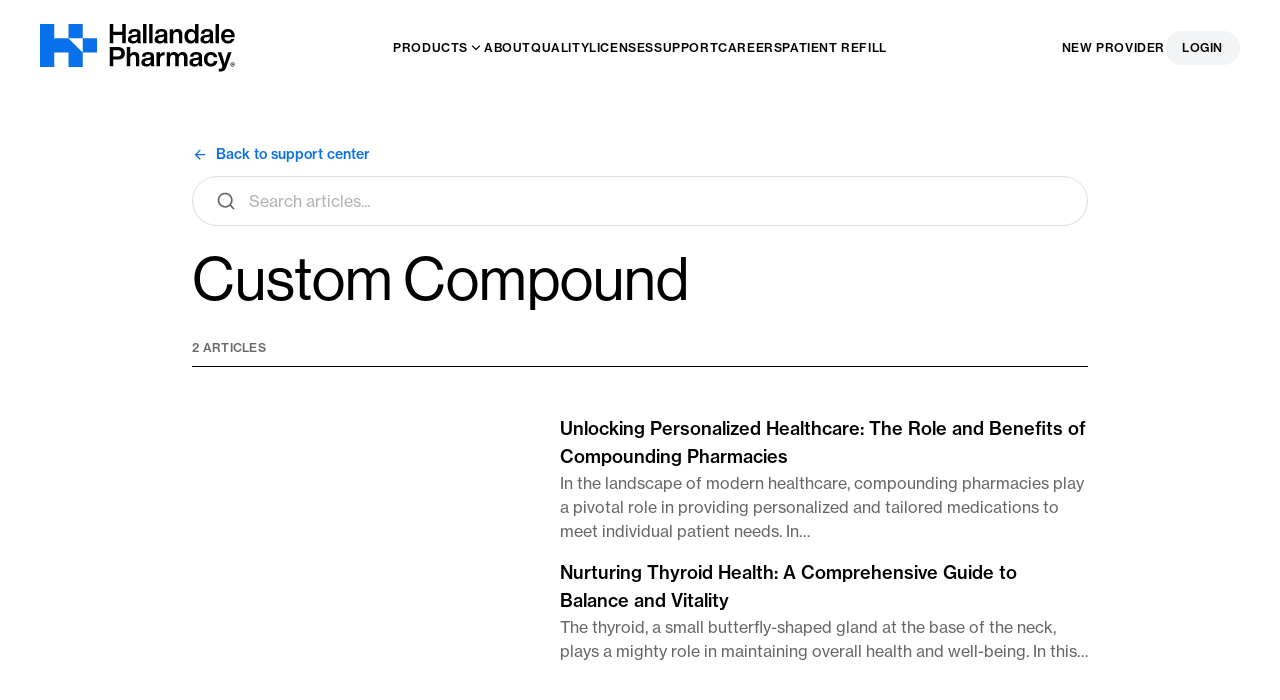

--- FILE ---
content_type: text/html; charset=UTF-8
request_url: http://hallandalerx.com/category/custom-compound/
body_size: 12681
content:


	<!doctype html>
<!--[if lt IE 9]><html class="no-js no-svg ie lt-ie9 lt-ie8 lt-ie7" lang="en"> <![endif]-->
<!--[if IE 9]><html class="no-js no-svg ie ie9 lt-ie9 lt-ie8" lang="en"> <![endif]-->
<!--[if gt IE 9]><!-->
	<html
	class="no-js no-svg" lang="en"> <!--<![endif]-->
	<head>
		<script>
			document.documentElement.className = document.documentElement.className.replace("no-js", "js");
		</script>
		<meta charset="UTF-8"/>
		<meta name="description" content="">

		<link rel="stylesheet" href="http://hallandalerx.com/wp-content/themes/hallandale-pharmacy/style.css" type="text/css" media="screen"/>
		<meta http-equiv="Content-Type" content="text/html; charset=UTF-8"/>
		<meta http-equiv="X-UA-Compatible" content="IE=edge">
		<meta name="viewport" content="width=device-width, initial-scale=1">
		<link rel="author" href="http://hallandalerx.com/wp-content/themes/hallandale-pharmacy/humans.txt"/>
		<link rel="pingback" href="http://hallandalerx.com/xmlrpc.php"/>
		<link rel="profile" href="http://gmpg.org/xfn/11">
		<link rel="apple-touch-icon" sizes="180x180" href="http://hallandalerx.com/wp-content/themes/hallandale-pharmacy/static/favicon/apple-touch-icon.png">
		<link rel="icon" type="image/png" sizes="32x32" href="http://hallandalerx.com/wp-content/themes/hallandale-pharmacy/static/favicon/favicon-32x32.png">
		<link rel="icon" type="image/png" sizes="16x16" href="http://hallandalerx.com/wp-content/themes/hallandale-pharmacy/static/favicon/favicon-16x16.png">
		<link rel="manifest" href="http://hallandalerx.com/wp-content/themes/hallandale-pharmacy/static/favicon/site.webmanifest">
		<link rel="mask-icon" href="http://hallandalerx.com/wp-content/themes/hallandale-pharmacy/static/favicon/safari-pinned-tab.svg" color="#0870eb">
		<meta name="msapplication-TileColor" content="#0870eb">
		<meta name="theme-color" content="#ffffff">

		<link rel="stylesheet" href="https://use.typekit.net/azr7zwh.css">

		<meta name='robots' content='index, follow, max-image-preview:large, max-snippet:-1, max-video-preview:-1' />

	<!-- This site is optimized with the Yoast SEO plugin v26.8 - https://yoast.com/product/yoast-seo-wordpress/ -->
	<title>Custom Compound Archives - Hallandale Pharmacy</title>
	<link rel="canonical" href="http://hallandalerx.com/category/custom-compound/" />
	<meta property="og:locale" content="en_US" />
	<meta property="og:type" content="article" />
	<meta property="og:title" content="Custom Compound Archives - Hallandale Pharmacy" />
	<meta property="og:url" content="http://hallandalerx.com/category/custom-compound/" />
	<meta property="og:site_name" content="Hallandale Pharmacy" />
	<meta name="twitter:card" content="summary_large_image" />
	<script type="application/ld+json" class="yoast-schema-graph">{"@context":"https://schema.org","@graph":[{"@type":"CollectionPage","@id":"http://hallandalerx.com/category/custom-compound/","url":"http://hallandalerx.com/category/custom-compound/","name":"Custom Compound Archives - Hallandale Pharmacy","isPartOf":{"@id":"http://hallandalerx.com/#website"},"primaryImageOfPage":{"@id":"http://hallandalerx.com/category/custom-compound/#primaryimage"},"image":{"@id":"http://hallandalerx.com/category/custom-compound/#primaryimage"},"thumbnailUrl":"http://hallandalerx.com/wp-content/uploads/2023/12/DTS_FanetteGuilloud_Remedy_021.jpg","breadcrumb":{"@id":"http://hallandalerx.com/category/custom-compound/#breadcrumb"},"inLanguage":"en"},{"@type":"ImageObject","inLanguage":"en","@id":"http://hallandalerx.com/category/custom-compound/#primaryimage","url":"http://hallandalerx.com/wp-content/uploads/2023/12/DTS_FanetteGuilloud_Remedy_021.jpg","contentUrl":"http://hallandalerx.com/wp-content/uploads/2023/12/DTS_FanetteGuilloud_Remedy_021.jpg","width":1280,"height":1024},{"@type":"BreadcrumbList","@id":"http://hallandalerx.com/category/custom-compound/#breadcrumb","itemListElement":[{"@type":"ListItem","position":1,"name":"Home","item":"http://hallandalerx.com/"},{"@type":"ListItem","position":2,"name":"Custom Compound"}]},{"@type":"WebSite","@id":"http://hallandalerx.com/#website","url":"http://hallandalerx.com/","name":"Hallandale Pharmacy","description":"","potentialAction":[{"@type":"SearchAction","target":{"@type":"EntryPoint","urlTemplate":"http://hallandalerx.com/?s={search_term_string}"},"query-input":{"@type":"PropertyValueSpecification","valueRequired":true,"valueName":"search_term_string"}}],"inLanguage":"en"}]}</script>
	<!-- / Yoast SEO plugin. -->


<link rel='dns-prefetch' href='//ajax.googleapis.com' />
<link rel="alternate" type="application/rss+xml" title="Hallandale Pharmacy &raquo; Feed" href="http://hallandalerx.com/feed/" />
<link rel="alternate" type="application/rss+xml" title="Hallandale Pharmacy &raquo; Comments Feed" href="http://hallandalerx.com/comments/feed/" />
<link rel="alternate" type="application/rss+xml" title="Hallandale Pharmacy &raquo; Custom Compound Category Feed" href="http://hallandalerx.com/category/custom-compound/feed/" />
<style id='wp-img-auto-sizes-contain-inline-css' type='text/css'>
img:is([sizes=auto i],[sizes^="auto," i]){contain-intrinsic-size:3000px 1500px}
/*# sourceURL=wp-img-auto-sizes-contain-inline-css */
</style>
<style id='wp-emoji-styles-inline-css' type='text/css'>

	img.wp-smiley, img.emoji {
		display: inline !important;
		border: none !important;
		box-shadow: none !important;
		height: 1em !important;
		width: 1em !important;
		margin: 0 0.07em !important;
		vertical-align: -0.1em !important;
		background: none !important;
		padding: 0 !important;
	}
/*# sourceURL=wp-emoji-styles-inline-css */
</style>
<style id='wp-block-library-inline-css' type='text/css'>
:root{--wp-block-synced-color:#7a00df;--wp-block-synced-color--rgb:122,0,223;--wp-bound-block-color:var(--wp-block-synced-color);--wp-editor-canvas-background:#ddd;--wp-admin-theme-color:#007cba;--wp-admin-theme-color--rgb:0,124,186;--wp-admin-theme-color-darker-10:#006ba1;--wp-admin-theme-color-darker-10--rgb:0,107,160.5;--wp-admin-theme-color-darker-20:#005a87;--wp-admin-theme-color-darker-20--rgb:0,90,135;--wp-admin-border-width-focus:2px}@media (min-resolution:192dpi){:root{--wp-admin-border-width-focus:1.5px}}.wp-element-button{cursor:pointer}:root .has-very-light-gray-background-color{background-color:#eee}:root .has-very-dark-gray-background-color{background-color:#313131}:root .has-very-light-gray-color{color:#eee}:root .has-very-dark-gray-color{color:#313131}:root .has-vivid-green-cyan-to-vivid-cyan-blue-gradient-background{background:linear-gradient(135deg,#00d084,#0693e3)}:root .has-purple-crush-gradient-background{background:linear-gradient(135deg,#34e2e4,#4721fb 50%,#ab1dfe)}:root .has-hazy-dawn-gradient-background{background:linear-gradient(135deg,#faaca8,#dad0ec)}:root .has-subdued-olive-gradient-background{background:linear-gradient(135deg,#fafae1,#67a671)}:root .has-atomic-cream-gradient-background{background:linear-gradient(135deg,#fdd79a,#004a59)}:root .has-nightshade-gradient-background{background:linear-gradient(135deg,#330968,#31cdcf)}:root .has-midnight-gradient-background{background:linear-gradient(135deg,#020381,#2874fc)}:root{--wp--preset--font-size--normal:16px;--wp--preset--font-size--huge:42px}.has-regular-font-size{font-size:1em}.has-larger-font-size{font-size:2.625em}.has-normal-font-size{font-size:var(--wp--preset--font-size--normal)}.has-huge-font-size{font-size:var(--wp--preset--font-size--huge)}.has-text-align-center{text-align:center}.has-text-align-left{text-align:left}.has-text-align-right{text-align:right}.has-fit-text{white-space:nowrap!important}#end-resizable-editor-section{display:none}.aligncenter{clear:both}.items-justified-left{justify-content:flex-start}.items-justified-center{justify-content:center}.items-justified-right{justify-content:flex-end}.items-justified-space-between{justify-content:space-between}.screen-reader-text{border:0;clip-path:inset(50%);height:1px;margin:-1px;overflow:hidden;padding:0;position:absolute;width:1px;word-wrap:normal!important}.screen-reader-text:focus{background-color:#ddd;clip-path:none;color:#444;display:block;font-size:1em;height:auto;left:5px;line-height:normal;padding:15px 23px 14px;text-decoration:none;top:5px;width:auto;z-index:100000}html :where(.has-border-color){border-style:solid}html :where([style*=border-top-color]){border-top-style:solid}html :where([style*=border-right-color]){border-right-style:solid}html :where([style*=border-bottom-color]){border-bottom-style:solid}html :where([style*=border-left-color]){border-left-style:solid}html :where([style*=border-width]){border-style:solid}html :where([style*=border-top-width]){border-top-style:solid}html :where([style*=border-right-width]){border-right-style:solid}html :where([style*=border-bottom-width]){border-bottom-style:solid}html :where([style*=border-left-width]){border-left-style:solid}html :where(img[class*=wp-image-]){height:auto;max-width:100%}:where(figure){margin:0 0 1em}html :where(.is-position-sticky){--wp-admin--admin-bar--position-offset:var(--wp-admin--admin-bar--height,0px)}@media screen and (max-width:600px){html :where(.is-position-sticky){--wp-admin--admin-bar--position-offset:0px}}

/*# sourceURL=wp-block-library-inline-css */
</style><style id='wp-block-list-inline-css' type='text/css'>
ol,ul{box-sizing:border-box}:root :where(.wp-block-list.has-background){padding:1.25em 2.375em}
/*# sourceURL=http://hallandalerx.com/wp-includes/blocks/list/style.min.css */
</style>
<style id='wp-block-paragraph-inline-css' type='text/css'>
.is-small-text{font-size:.875em}.is-regular-text{font-size:1em}.is-large-text{font-size:2.25em}.is-larger-text{font-size:3em}.has-drop-cap:not(:focus):first-letter{float:left;font-size:8.4em;font-style:normal;font-weight:100;line-height:.68;margin:.05em .1em 0 0;text-transform:uppercase}body.rtl .has-drop-cap:not(:focus):first-letter{float:none;margin-left:.1em}p.has-drop-cap.has-background{overflow:hidden}:root :where(p.has-background){padding:1.25em 2.375em}:where(p.has-text-color:not(.has-link-color)) a{color:inherit}p.has-text-align-left[style*="writing-mode:vertical-lr"],p.has-text-align-right[style*="writing-mode:vertical-rl"]{rotate:180deg}
/*# sourceURL=http://hallandalerx.com/wp-includes/blocks/paragraph/style.min.css */
</style>
<style id='global-styles-inline-css' type='text/css'>
:root{--wp--preset--aspect-ratio--square: 1;--wp--preset--aspect-ratio--4-3: 4/3;--wp--preset--aspect-ratio--3-4: 3/4;--wp--preset--aspect-ratio--3-2: 3/2;--wp--preset--aspect-ratio--2-3: 2/3;--wp--preset--aspect-ratio--16-9: 16/9;--wp--preset--aspect-ratio--9-16: 9/16;--wp--preset--color--black: #000000;--wp--preset--color--cyan-bluish-gray: #abb8c3;--wp--preset--color--white: #ffffff;--wp--preset--color--pale-pink: #f78da7;--wp--preset--color--vivid-red: #cf2e2e;--wp--preset--color--luminous-vivid-orange: #ff6900;--wp--preset--color--luminous-vivid-amber: #fcb900;--wp--preset--color--light-green-cyan: #7bdcb5;--wp--preset--color--vivid-green-cyan: #00d084;--wp--preset--color--pale-cyan-blue: #8ed1fc;--wp--preset--color--vivid-cyan-blue: #0693e3;--wp--preset--color--vivid-purple: #9b51e0;--wp--preset--gradient--vivid-cyan-blue-to-vivid-purple: linear-gradient(135deg,rgb(6,147,227) 0%,rgb(155,81,224) 100%);--wp--preset--gradient--light-green-cyan-to-vivid-green-cyan: linear-gradient(135deg,rgb(122,220,180) 0%,rgb(0,208,130) 100%);--wp--preset--gradient--luminous-vivid-amber-to-luminous-vivid-orange: linear-gradient(135deg,rgb(252,185,0) 0%,rgb(255,105,0) 100%);--wp--preset--gradient--luminous-vivid-orange-to-vivid-red: linear-gradient(135deg,rgb(255,105,0) 0%,rgb(207,46,46) 100%);--wp--preset--gradient--very-light-gray-to-cyan-bluish-gray: linear-gradient(135deg,rgb(238,238,238) 0%,rgb(169,184,195) 100%);--wp--preset--gradient--cool-to-warm-spectrum: linear-gradient(135deg,rgb(74,234,220) 0%,rgb(151,120,209) 20%,rgb(207,42,186) 40%,rgb(238,44,130) 60%,rgb(251,105,98) 80%,rgb(254,248,76) 100%);--wp--preset--gradient--blush-light-purple: linear-gradient(135deg,rgb(255,206,236) 0%,rgb(152,150,240) 100%);--wp--preset--gradient--blush-bordeaux: linear-gradient(135deg,rgb(254,205,165) 0%,rgb(254,45,45) 50%,rgb(107,0,62) 100%);--wp--preset--gradient--luminous-dusk: linear-gradient(135deg,rgb(255,203,112) 0%,rgb(199,81,192) 50%,rgb(65,88,208) 100%);--wp--preset--gradient--pale-ocean: linear-gradient(135deg,rgb(255,245,203) 0%,rgb(182,227,212) 50%,rgb(51,167,181) 100%);--wp--preset--gradient--electric-grass: linear-gradient(135deg,rgb(202,248,128) 0%,rgb(113,206,126) 100%);--wp--preset--gradient--midnight: linear-gradient(135deg,rgb(2,3,129) 0%,rgb(40,116,252) 100%);--wp--preset--font-size--small: 13px;--wp--preset--font-size--medium: 20px;--wp--preset--font-size--large: 36px;--wp--preset--font-size--x-large: 42px;--wp--preset--spacing--20: 0.44rem;--wp--preset--spacing--30: 0.67rem;--wp--preset--spacing--40: 1rem;--wp--preset--spacing--50: 1.5rem;--wp--preset--spacing--60: 2.25rem;--wp--preset--spacing--70: 3.38rem;--wp--preset--spacing--80: 5.06rem;--wp--preset--shadow--natural: 6px 6px 9px rgba(0, 0, 0, 0.2);--wp--preset--shadow--deep: 12px 12px 50px rgba(0, 0, 0, 0.4);--wp--preset--shadow--sharp: 6px 6px 0px rgba(0, 0, 0, 0.2);--wp--preset--shadow--outlined: 6px 6px 0px -3px rgb(255, 255, 255), 6px 6px rgb(0, 0, 0);--wp--preset--shadow--crisp: 6px 6px 0px rgb(0, 0, 0);}:where(.is-layout-flex){gap: 0.5em;}:where(.is-layout-grid){gap: 0.5em;}body .is-layout-flex{display: flex;}.is-layout-flex{flex-wrap: wrap;align-items: center;}.is-layout-flex > :is(*, div){margin: 0;}body .is-layout-grid{display: grid;}.is-layout-grid > :is(*, div){margin: 0;}:where(.wp-block-columns.is-layout-flex){gap: 2em;}:where(.wp-block-columns.is-layout-grid){gap: 2em;}:where(.wp-block-post-template.is-layout-flex){gap: 1.25em;}:where(.wp-block-post-template.is-layout-grid){gap: 1.25em;}.has-black-color{color: var(--wp--preset--color--black) !important;}.has-cyan-bluish-gray-color{color: var(--wp--preset--color--cyan-bluish-gray) !important;}.has-white-color{color: var(--wp--preset--color--white) !important;}.has-pale-pink-color{color: var(--wp--preset--color--pale-pink) !important;}.has-vivid-red-color{color: var(--wp--preset--color--vivid-red) !important;}.has-luminous-vivid-orange-color{color: var(--wp--preset--color--luminous-vivid-orange) !important;}.has-luminous-vivid-amber-color{color: var(--wp--preset--color--luminous-vivid-amber) !important;}.has-light-green-cyan-color{color: var(--wp--preset--color--light-green-cyan) !important;}.has-vivid-green-cyan-color{color: var(--wp--preset--color--vivid-green-cyan) !important;}.has-pale-cyan-blue-color{color: var(--wp--preset--color--pale-cyan-blue) !important;}.has-vivid-cyan-blue-color{color: var(--wp--preset--color--vivid-cyan-blue) !important;}.has-vivid-purple-color{color: var(--wp--preset--color--vivid-purple) !important;}.has-black-background-color{background-color: var(--wp--preset--color--black) !important;}.has-cyan-bluish-gray-background-color{background-color: var(--wp--preset--color--cyan-bluish-gray) !important;}.has-white-background-color{background-color: var(--wp--preset--color--white) !important;}.has-pale-pink-background-color{background-color: var(--wp--preset--color--pale-pink) !important;}.has-vivid-red-background-color{background-color: var(--wp--preset--color--vivid-red) !important;}.has-luminous-vivid-orange-background-color{background-color: var(--wp--preset--color--luminous-vivid-orange) !important;}.has-luminous-vivid-amber-background-color{background-color: var(--wp--preset--color--luminous-vivid-amber) !important;}.has-light-green-cyan-background-color{background-color: var(--wp--preset--color--light-green-cyan) !important;}.has-vivid-green-cyan-background-color{background-color: var(--wp--preset--color--vivid-green-cyan) !important;}.has-pale-cyan-blue-background-color{background-color: var(--wp--preset--color--pale-cyan-blue) !important;}.has-vivid-cyan-blue-background-color{background-color: var(--wp--preset--color--vivid-cyan-blue) !important;}.has-vivid-purple-background-color{background-color: var(--wp--preset--color--vivid-purple) !important;}.has-black-border-color{border-color: var(--wp--preset--color--black) !important;}.has-cyan-bluish-gray-border-color{border-color: var(--wp--preset--color--cyan-bluish-gray) !important;}.has-white-border-color{border-color: var(--wp--preset--color--white) !important;}.has-pale-pink-border-color{border-color: var(--wp--preset--color--pale-pink) !important;}.has-vivid-red-border-color{border-color: var(--wp--preset--color--vivid-red) !important;}.has-luminous-vivid-orange-border-color{border-color: var(--wp--preset--color--luminous-vivid-orange) !important;}.has-luminous-vivid-amber-border-color{border-color: var(--wp--preset--color--luminous-vivid-amber) !important;}.has-light-green-cyan-border-color{border-color: var(--wp--preset--color--light-green-cyan) !important;}.has-vivid-green-cyan-border-color{border-color: var(--wp--preset--color--vivid-green-cyan) !important;}.has-pale-cyan-blue-border-color{border-color: var(--wp--preset--color--pale-cyan-blue) !important;}.has-vivid-cyan-blue-border-color{border-color: var(--wp--preset--color--vivid-cyan-blue) !important;}.has-vivid-purple-border-color{border-color: var(--wp--preset--color--vivid-purple) !important;}.has-vivid-cyan-blue-to-vivid-purple-gradient-background{background: var(--wp--preset--gradient--vivid-cyan-blue-to-vivid-purple) !important;}.has-light-green-cyan-to-vivid-green-cyan-gradient-background{background: var(--wp--preset--gradient--light-green-cyan-to-vivid-green-cyan) !important;}.has-luminous-vivid-amber-to-luminous-vivid-orange-gradient-background{background: var(--wp--preset--gradient--luminous-vivid-amber-to-luminous-vivid-orange) !important;}.has-luminous-vivid-orange-to-vivid-red-gradient-background{background: var(--wp--preset--gradient--luminous-vivid-orange-to-vivid-red) !important;}.has-very-light-gray-to-cyan-bluish-gray-gradient-background{background: var(--wp--preset--gradient--very-light-gray-to-cyan-bluish-gray) !important;}.has-cool-to-warm-spectrum-gradient-background{background: var(--wp--preset--gradient--cool-to-warm-spectrum) !important;}.has-blush-light-purple-gradient-background{background: var(--wp--preset--gradient--blush-light-purple) !important;}.has-blush-bordeaux-gradient-background{background: var(--wp--preset--gradient--blush-bordeaux) !important;}.has-luminous-dusk-gradient-background{background: var(--wp--preset--gradient--luminous-dusk) !important;}.has-pale-ocean-gradient-background{background: var(--wp--preset--gradient--pale-ocean) !important;}.has-electric-grass-gradient-background{background: var(--wp--preset--gradient--electric-grass) !important;}.has-midnight-gradient-background{background: var(--wp--preset--gradient--midnight) !important;}.has-small-font-size{font-size: var(--wp--preset--font-size--small) !important;}.has-medium-font-size{font-size: var(--wp--preset--font-size--medium) !important;}.has-large-font-size{font-size: var(--wp--preset--font-size--large) !important;}.has-x-large-font-size{font-size: var(--wp--preset--font-size--x-large) !important;}
/*# sourceURL=global-styles-inline-css */
</style>

<style id='classic-theme-styles-inline-css' type='text/css'>
/*! This file is auto-generated */
.wp-block-button__link{color:#fff;background-color:#32373c;border-radius:9999px;box-shadow:none;text-decoration:none;padding:calc(.667em + 2px) calc(1.333em + 2px);font-size:1.125em}.wp-block-file__button{background:#32373c;color:#fff;text-decoration:none}
/*# sourceURL=/wp-includes/css/classic-themes.min.css */
</style>
<link rel='stylesheet' id='theme-styles-css' href='http://hallandalerx.com/wp-content/themes/hallandale-pharmacy/assets/dist/app.css?ver=.1738668424' type='text/css' media='all' />
<script type="text/javascript" src="https://ajax.googleapis.com/ajax/libs/jquery/3.6.0/jquery.min.js?ver=3.6.0" id="jquery-js"></script>
<link rel="https://api.w.org/" href="http://hallandalerx.com/wp-json/" /><link rel="alternate" title="JSON" type="application/json" href="http://hallandalerx.com/wp-json/wp/v2/categories/129" /><link rel="EditURI" type="application/rsd+xml" title="RSD" href="http://hallandalerx.com/xmlrpc.php?rsd" />
<meta name="generator" content="WordPress 6.9" />

	</head>
</html>
	
</head><body class="overflow-x-hidden page-wrapper-">

	
<div class=" relative pb-1 md:pb-2 px-1 md:px-2 flex flex-col archive category category-custom-compound category-129 wp-theme-hallandale-pharmacy " data-template="base.twig">
	<div id="the_top"></div>
	<a class="skip-link screen-reader-text" href="#content">Skip to content</a>

						<header id="js-site-header" class=" site-header ">
	<div class="px-1 md:px-2 w-full">
		<div class="relative wrapper grid grid-cols-2 lg:grid-cols-4 items-center z-40">
			<div class="flex items-center gap-4">
				<button id="js-menu-trigger" class="mobile-menu__trigger" aria-label="Menu button">
					<span></span>
					<span></span>
					<span></span>
				</button>
				<a href="http://hallandalerx.com" class="inline-block">
					<img class="logo" src="http://hallandalerx.com/wp-content/themes/hallandale-pharmacy/static/images/header-logo.svg" alt="Hallandale Pharmacy logo"/>

				</a>
			</div>
			<div class="hidden lg:flex justify-center lg:col-span-2">

									<ul class="flex items-center gap-6 font-text font-medium tracking-wider text-xs uppercase">
													<li class="menu-item menu-item-type-custom menu-item-object-custom menu-item-has-children relative group">
								<a target="_self" href="http://hallandalerx.com/products" class=" flex items-center py-3 hover:opacity-70 transition duration-200">
									<span>Products</span>
																			<svg width="16" height="17" viewbox="0 0 16 17" fill="none" class="fill-current">
											<path d="M7.99972 8.59278L11.2996 5.29297L12.2424 6.23578L7.99972 10.4784L3.75708 6.23578L4.69989 5.29297L7.99972 8.59278Z" fill="black"/>
										</svg>
																	</a>
																	<div class="opacity-0 invisible group-hover:opacity-100 group-hover:visible translate-y-6 group-hover:translate-y-0 absolute w-56 bg-white p-4 rounded border-gray/30 duration-500 shadow-lg">
										<ul class="space-y-3">
																							<li>
													<a href="http://hallandalerx.com/products" class="hover:opacity-70 transition duration-200">All Products</a>
												</li>
																							<li>
													<a href="/products/?_product_categories=womens-health" class="hover:opacity-70 transition duration-200">Women’s Health</a>
												</li>
																							<li>
													<a href="http://hallandalerx.com/products/?_product_categories=mens-health" class="hover:opacity-70 transition duration-200">Men’s Health</a>
												</li>
																							<li>
													<a href="http://hallandalerx.com/products/?_product_categories=hormone-replacement" class="hover:opacity-70 transition duration-200">Hormone Replacement</a>
												</li>
																							<li>
													<a href="http://hallandalerx.com/products/?_product_categories=sexual-wellness" class="hover:opacity-70 transition duration-200">Sexual Wellness</a>
												</li>
																							<li>
													<a href="http://hallandalerx.com/products/?_product_categories=dermatology" class="hover:opacity-70 transition duration-200">Dermatology</a>
												</li>
																							<li>
													<a href="http://hallandalerx.com/products/?_product_categories=weight-management" class="hover:opacity-70 transition duration-200">Weight Management</a>
												</li>
																							<li>
													<a href="http://hallandalerx.com/products/?_product_categories=iv-therapy-supplements" class="hover:opacity-70 transition duration-200">IV Therapy & Supplements</a>
												</li>
																							<li>
													<a href="http://hallandalerx.com/products/?_product_categories=peptide-therapy" class="hover:opacity-70 transition duration-200">Peptide Therapy</a>
												</li>
																							<li>
													<a href="http://hallandalerx.com/products/?_product_categories=fertility" class="hover:opacity-70 transition duration-200">Fertility</a>
												</li>
																							<li>
													<a href="http://hallandalerx.com/products/?_product_categories=vitality" class="hover:opacity-70 transition duration-200">Vitality</a>
												</li>
																							<li>
													<a href="http://hallandalerx.com/products/?_product_categories=custom-compound" class="hover:opacity-70 transition duration-200">Custom Compound</a>
												</li>
																							<li>
													<a href="http://hallandalerx.com/products/?_product_categories=ophthalmology" class="hover:opacity-70 transition duration-200">Ophthalmology</a>
												</li>
																							<li>
													<a href="http://hallandalerx.com/products/?_product_categories=nausea" class="hover:opacity-70 transition duration-200">Nausea</a>
												</li>
																					</ul>
									</div>
															</li>
													<li class="menu-item menu-item-type-post_type menu-item-object-page relative group">
								<a target="_self" href="http://hallandalerx.com/about/" class=" flex items-center py-3 hover:opacity-70 transition duration-200">
									<span>About</span>
																	</a>
															</li>
													<li class="menu-item menu-item-type-post_type menu-item-object-page relative group">
								<a target="_self" href="http://hallandalerx.com/quality/" class=" flex items-center py-3 hover:opacity-70 transition duration-200">
									<span>Quality</span>
																	</a>
															</li>
													<li class="menu-item menu-item-type-post_type menu-item-object-page relative group">
								<a target="_self" href="http://hallandalerx.com/licenses/" class=" flex items-center py-3 hover:opacity-70 transition duration-200">
									<span>Licenses</span>
																	</a>
															</li>
													<li class="menu-item menu-item-type-post_type menu-item-object-page relative group">
								<a target="_self" href="http://hallandalerx.com/support/" class=" flex items-center py-3 hover:opacity-70 transition duration-200">
									<span>Support</span>
																	</a>
															</li>
													<li class="menu-item menu-item-type-post_type menu-item-object-page relative group">
								<a target="_self" href="http://hallandalerx.com/careers/" class=" flex items-center py-3 hover:opacity-70 transition duration-200">
									<span>Careers</span>
																	</a>
															</li>
													<li class="menu-item menu-item-type-custom menu-item-object-custom relative group">
								<a target="_blank" href="https://partner.hallandalerx.com/patient-refill-request" class=" flex items-center py-3 hover:opacity-70 transition duration-200">
									<span>Patient Refill</span>
																	</a>
															</li>
											</ul>
							</div>
			<div class="flex justify-end">
				<ul class="flex items-center gap-6 text-xs uppercase font-text font-medium tracking-wider">
											<li class="hidden md:block">
							<a href="https://partner.hallandalerx.com/new-account-request-case" class="hover:opacity-70 transition duration-200">
								New Provider
							</a>
						</li>
																<li class="">
							<a href="https://host6.lifefile.net:40443/hallandalerx/doctor" class="hover:opacity-70 transition duration-200 btn btn--sm btn--light">
								Login
							</a>
						</li>
									</ul>
			</div>
		</div>
	</div>
</header>

<div id="js-mobile-menu" class="mobile-menu overflow-auto items-center">


	<div class="min-h-[100svh]  flex  pb-12 pt-20">


		<div class="wrapper flex flex-col">
			<nav role="navigation" class="mb-8">
									<ul class="space-y-4">
													<li class="mobile-menu__item  mobile-menu__item--has-children menu-item menu-item-type-custom menu-item-object-custom menu-item-has-children">
								<div class="flex space-x-1 items-center">
									<a target="_self" href="http://hallandalerx.com/products" class="mobile-menu__link ">
										Products
									</a>
																			<button class="mobile-menu__child-trigger">
											<span class="sr-only">Open menu</span>
											<svg width="24" height="25" viewbox="0 0 24 25" fill="none" xmlns="http://www.w3.org/2000/svg">
												<path d="M12.0007 14.6724L16.9505 9.72266L18.3647 11.1369L12.0007 17.5009L5.63672 11.1369L7.05094 9.72266L12.0007 14.6724Z" fill="black"/>
											</svg>

										</button>
																	</div>
																	<div class="mobile-child-menu">
										<ul class="space-y-3 pt-3">
																							<li class="mobile-child-menu__item">
													<a href="http://hallandalerx.com/products" class="mobile-child-menu__link inline-block duration-500">All Products</a>
												</li>
																							<li class="mobile-child-menu__item">
													<a href="http://hallandalerx.com/products/?_product_categories=womens-health" class="mobile-child-menu__link inline-block duration-500">Women’s Health</a>
												</li>
																							<li class="mobile-child-menu__item">
													<a href="http://hallandalerx.com/products/?_product_categories=mens-health" class="mobile-child-menu__link inline-block duration-500">Men’s Health</a>
												</li>
																							<li class="mobile-child-menu__item">
													<a href="http://hallandalerx.com/products/?_product_categories=hormone-replacement" class="mobile-child-menu__link inline-block duration-500">Hormone Replacement</a>
												</li>
																							<li class="mobile-child-menu__item">
													<a href="http://hallandalerx.com/products/?_product_categories=sexual-wellness" class="mobile-child-menu__link inline-block duration-500">Sexual Wellness</a>
												</li>
																							<li class="mobile-child-menu__item">
													<a href="http://hallandalerx.com/products/?_product_categories=dermatology" class="mobile-child-menu__link inline-block duration-500">Dermatology</a>
												</li>
																							<li class="mobile-child-menu__item">
													<a href="http://hallandalerx.com/products/?_product_categories=weight-management" class="mobile-child-menu__link inline-block duration-500">Weight Management</a>
												</li>
																							<li class="mobile-child-menu__item">
													<a href="http://hallandalerx.com/products/?_product_categories=iv-therapy-supplements" class="mobile-child-menu__link inline-block duration-500">IV Therapy & Supplements</a>
												</li>
																							<li class="mobile-child-menu__item">
													<a href="http://hallandalerx.com/products/?_product_categories=peptide-therapy" class="mobile-child-menu__link inline-block duration-500">Peptide Therapy</a>
												</li>
																							<li class="mobile-child-menu__item">
													<a href="http://hallandalerx.com/products/?_product_categories=fertility" class="mobile-child-menu__link inline-block duration-500">Fertility</a>
												</li>
																							<li class="mobile-child-menu__item">
													<a href="http://hallandalerx.com/products/?_product_categories=vitality" class="mobile-child-menu__link inline-block duration-500">Vitality</a>
												</li>
																							<li class="mobile-child-menu__item">
													<a href="http://hallandalerx.com/products/?_product_categories=custom-compound" class="mobile-child-menu__link inline-block duration-500">Custom Compound</a>
												</li>
																							<li class="mobile-child-menu__item">
													<a href="http://hallandalerx.com/products/?_product_categories=ophthalmology" class="mobile-child-menu__link inline-block duration-500">Ophthalmology</a>
												</li>
																							<li class="mobile-child-menu__item">
													<a href="http://hallandalerx.com/products/?_product_categories=nausea" class="mobile-child-menu__link inline-block duration-500">Nausea</a>
												</li>
																					</ul>
									</div>
															</li>
													<li class="mobile-menu__item   menu-item menu-item-type-post_type menu-item-object-page">
								<div class="flex space-x-1 items-center">
									<a target="_self" href="http://hallandalerx.com/about/" class="mobile-menu__link ">
										About
									</a>
																	</div>
															</li>
													<li class="mobile-menu__item   menu-item menu-item-type-post_type menu-item-object-page">
								<div class="flex space-x-1 items-center">
									<a target="_self" href="http://hallandalerx.com/quality/" class="mobile-menu__link ">
										Quality
									</a>
																	</div>
															</li>
													<li class="mobile-menu__item   menu-item menu-item-type-post_type menu-item-object-page">
								<div class="flex space-x-1 items-center">
									<a target="_self" href="http://hallandalerx.com/licenses/" class="mobile-menu__link ">
										Licenses
									</a>
																	</div>
															</li>
													<li class="mobile-menu__item   menu-item menu-item-type-post_type menu-item-object-page">
								<div class="flex space-x-1 items-center">
									<a target="_self" href="http://hallandalerx.com/support/" class="mobile-menu__link ">
										Support
									</a>
																	</div>
															</li>
													<li class="mobile-menu__item   menu-item menu-item-type-custom menu-item-object-custom">
								<div class="flex space-x-1 items-center">
									<a target="_blank" href="https://partner.hallandalerx.com/patient-refill-request" class="mobile-menu__link ">
										Patient Refill
									</a>
																	</div>
															</li>
													<li class="mobile-menu__item   secondary menu-item menu-item-type-post_type menu-item-object-page">
								<div class="flex space-x-1 items-center">
									<a target="_self" href="http://hallandalerx.com/careers/" class="mobile-menu__link ">
										Careers
									</a>
																	</div>
															</li>
													<li class="mobile-menu__item   secondary menu-item menu-item-type-post_type menu-item-object-page current_page_parent">
								<div class="flex space-x-1 items-center">
									<a target="_self" href="http://hallandalerx.com/news/" class="mobile-menu__link ">
										News
									</a>
																	</div>
															</li>
											</ul>
				
			</nav>
			<div class="mb-8">
				<ul class="flex gap-2">
				<li>
			<a href="https://X.com/hallandalerx" class="flex justify-center items-center h-10 w-10 rounded-full bg-black text-white">
				<svg width="16" height="14" viewbox="0 0 16 14" fill="none" class="fill-current">
	<title>X</title>
	<path d="M5.33268 0.333252H0.666016L6.17326 7.67625L0.965982 13.6665H2.73267L6.99155 8.76725L10.666 13.6666H15.3327L9.59382 6.01478L14.5328 0.333252H12.7661L8.77555 4.92377L5.33268 0.333252ZM11.3327 12.3333L3.33268 1.66659H4.66602L12.666 12.3333H11.3327Z"/>
</svg>
			</a>
		</li>
				<li>
			<a href="https://instagram.com/hallandalepharmacy/" class="flex justify-center items-center h-10 w-10 rounded-full bg-black text-white">
				<svg width="16" height="16" viewbox="0 0 16 16" fill="none" class="fill-current">
	<title>Instagram</title>
	<path d="M8.77034 0.500732C9.61439 0.502127 10.0421 0.50659 10.4117 0.517592L10.5573 0.522355C10.7254 0.528332 10.8913 0.535833 11.0914 0.545208C11.8894 0.582078 12.4339 0.708332 12.912 0.893957C13.4063 1.08458 13.8238 1.34208 14.2407 1.75896C14.6569 2.17583 14.9145 2.59458 15.1057 3.08771C15.2907 3.5652 15.417 4.1102 15.4545 4.90833C15.4634 5.10833 15.4706 5.27423 15.4765 5.44241L15.4813 5.58798C15.4922 5.95754 15.4972 6.38532 15.4988 7.22937L15.4994 7.78865C15.4995 7.85697 15.4995 7.92747 15.4995 8.00022L15.4994 8.2118L15.499 8.77107C15.4975 9.61512 15.4931 10.0428 15.4821 10.4124L15.4773 10.558C15.4714 10.7262 15.4639 10.8921 15.4545 11.0921C15.4176 11.8902 15.2907 12.4346 15.1057 12.9127C14.9151 13.407 14.6569 13.8246 14.2407 14.2414C13.8238 14.6577 13.4044 14.9152 12.912 15.1065C12.4339 15.2914 11.8894 15.4177 11.0914 15.4552C10.8913 15.4641 10.7254 15.4713 10.5573 15.4773L10.4117 15.482C10.0421 15.4929 9.61439 15.498 8.77034 15.4995L8.21106 15.5001C8.14274 15.5002 8.07224 15.5002 7.99949 15.5002L7.78792 15.5001L7.22864 15.4997C6.38459 15.4983 5.9568 15.4938 5.58724 15.4828L5.44168 15.478C5.27349 15.4721 5.10759 15.4646 4.9076 15.4552C4.10947 15.4183 3.56572 15.2914 3.08698 15.1065C2.59322 14.9158 2.1751 14.6577 1.75822 14.2414C1.34135 13.8246 1.08448 13.4052 0.893225 12.9127C0.7076 12.4346 0.581975 11.8902 0.544475 11.0921C0.535565 10.8921 0.528298 10.7262 0.52241 10.558L0.517693 10.4124C0.50672 10.0428 0.501718 9.61512 0.500098 8.77107L0.5 7.22937C0.501395 6.38532 0.505858 5.95754 0.51686 5.58798L0.521623 5.44241C0.5276 5.27423 0.5351 5.10833 0.544475 4.90833C0.581345 4.10958 0.7076 3.56583 0.893225 3.08771C1.08385 2.59395 1.34135 2.17583 1.75822 1.75896C2.1751 1.34208 2.59385 1.08521 3.08698 0.893957C3.5651 0.708332 4.10885 0.582708 4.9076 0.545208C5.10759 0.536298 5.27349 0.52903 5.44168 0.523142L5.58724 0.518425C5.9568 0.507452 6.38459 0.50245 7.22864 0.50083L8.77034 0.500732ZM7.99949 4.25021C5.9273 4.25021 4.24948 5.92986 4.24948 8.00022C4.24948 10.0724 5.92912 11.7502 7.99949 11.7502C10.0717 11.7502 11.7495 10.0705 11.7495 8.00022C11.7495 5.92803 10.0698 4.25021 7.99949 4.25021ZM7.99949 5.75021C9.24217 5.75021 10.2495 6.75717 10.2495 8.00022C10.2495 9.2429 9.24247 10.2502 7.99949 10.2502C6.75682 10.2502 5.74948 9.2432 5.74948 8.00022C5.74948 6.75755 6.75644 5.75021 7.99949 5.75021ZM11.937 3.12521C11.42 3.12521 10.9995 3.54513 10.9995 4.06207C10.9995 4.579 11.4194 4.99958 11.937 4.99958C12.4539 4.99958 12.8745 4.57965 12.8745 4.06207C12.8745 3.54513 12.4532 3.12455 11.937 3.12521Z"/>
</svg>
			</a>
		</li>
					<li>
			<a href="https://www.linkedin.com/company/hallandalepharmacy/" class="flex justify-center items-center h-10 w-10 rounded-full bg-black text-white">
				<svg class="fill-current" width="18" height="18" viewbox="0 0 18 18" fill="none">
	<title>LinkedIn</title>

	<path d="M5.41292 3.4916C5.41292 4.26611 4.84107 4.89335 3.9005 4.89335C3.01521 4.89347 2.44336 4.26611 2.44336 3.4916C2.44336 2.69854 3.03351 2.08984 3.93723 2.08984C4.84095 2.08984 5.3945 2.69854 5.41292 3.4916ZM2.51705 15.0202V6.00021H5.3208V15.0202H2.51705Z" fill="white"/>
	<path d="M6.99879 8.87765C6.99879 7.75261 6.96194 6.81205 6.92521 6.00021H9.35989L9.4891 7.25458H9.54436C9.9132 6.66418 10.8172 5.79731 12.3297 5.79731C14.1743 5.79731 15.5575 7.03337 15.5575 9.68937V15.0202H12.7539V10.0214C12.7539 8.85935 12.3479 8.0663 11.3334 8.0663C10.5586 8.0663 10.0978 8.60118 9.89477 9.11752C9.82108 9.302 9.80229 9.56017 9.80229 9.81858V15.0202H6.99866L6.99879 8.87765Z" fill="white"/>
</svg>
			</a>
		</li>
	
</ul>
			</div>
			<ul class="flex items-center gap-2 font-text mt-auto">
				<li class="">
					<a href="http://hallandalerx.com/new-provider/" class="btn btn--primary">
						<svg width="20" height="16" viewbox="0 0 20 16" fill="none" class="fill-current">
	<path fill-rule="evenodd" clip-rule="evenodd" d="M5 0.5H0V15.4989H5V10.4993H10V15.4989H15V10.4993H20V5.49963H15V0.5H10V5.49963H5V0.5ZM10 5.49963L15 10.4993V5.49963H10Z"/>
</svg>
						<span>Register as a Provider<span></a>
						</li>
						<li class="">
							<a href="#" class="hover:opacity-70 transition duration-200 btn btn--primary-outline">
								Login
							</a>
						</li>
					</ul>
				</li>
			</div>
		</div>
	</div>
				<main class="">
				<section class="pt-12">
		<div class="wrapper">
			<div class="relative max-w-4xl mx-auto flex flex-col space-y-6 border-b border-black">
				<div class="space-y-3">
					<div>
						<a href="/support" class="text-primary hover:opacity-70 duration-200 text-sm font-medium flex items-center space-x-2">
	<svg width="16" height="17" viewbox="0 0 16 17" fill="none" class="fill-current">
		<path d="M5.2183 8.01881H13.3327V9.35215H5.2183L8.79428 12.9281L7.85148 13.8709L2.66602 8.68548L7.85148 3.5L8.79428 4.44281L5.2183 8.01881Z"/>
	</svg>
	<span>Back to support center</span>
</a>
					</div>
					<div>
						<form role="search" method="get" id="searchform" class="searchform w-full" action="http://hallandalerx.com">
	<div class="flex w-full mx-auto relative">
		<input type="hidden" name="post_type" value="post"/>
		<label class="screen-reader-text" for="s">Search articles</label>
		<input class="relative w-full text-sm md:text-base font-text font-light inline-flex space-x-2 items-center  py-3 pl-14 pr-6 transition duration-200  border rounded-full bg-white border-gray/20  text-black hover:border-gray/50 placeholder-gray/50" type="text" placeholder="Search articles..." value="" name="s" id="search"/>

		<svg width="20" height="20" viewbox="0 0 20 20" fill="none" class="absolute top-1/2 -translate-y-1/2 left-6"><path d="M15.0262 13.8486L18.5951 17.4175L17.4166 18.596L13.8477 15.0271C12.5644 16.0538 10.937 16.668 9.16699 16.668C5.02699 16.668 1.66699 13.308 1.66699 9.16797C1.66699 5.02797 5.02699 1.66797 9.16699 1.66797C13.307 1.66797 16.667 5.02797 16.667 9.16797C16.667 10.938 16.0528 12.5654 15.0262 13.8486ZM13.3542 13.2303C14.3732 12.1801 15.0003 10.7476 15.0003 9.16797C15.0003 5.94505 12.3899 3.33464 9.16699 3.33464C5.94407 3.33464 3.33366 5.94505 3.33366 9.16797C3.33366 12.3909 5.94407 15.0013 9.16699 15.0013C10.7467 15.0013 12.1792 14.3742 13.2293 13.3552L13.3542 13.2303Z" fill="#666666"/>
		</svg>
	</div>
</form>
					</div>
				</div>
				<h1 class="h2">
											Custom Compound
									</h1>
				<div class=" pb-2">
					<span class="uppercase font-medium text-gray text-xs tracking-wide">2
						articles</span>
				</div>

			</div>
		</div>
	</section>
	<section class="pt-12 pb-24">
		<div class="wrapper">

			<div class="max-w-4xl mx-auto space-y-4">

				<!--fwp-loop-->
					<div id="post-2084-wrapper" class="grid grid-cols-1 sm:grid-cols-5 items-center gap-6">
			<div class="sm:col-span-2 ">

			<a href="http://hallandalerx.com/unlocking-personalized-healthcare-the-role-and-benefits-of-compounding-pharmacies/">

				<div class="aspect-landscape relative bg-light rounded overflow-hidden">
					<img class="absolute object-cover inset-0 h-full w-full group-hover:scale-105 duration-500" src="http://hallandalerx.com/wp-content/uploads/2023/12/DTS_FanetteGuilloud_Remedy_021.jpg">

				</div>
			</a>

		</div>
		<div class="sm:col-span-3 flex flex-col flex-1">
		<h3 class="font-text font-medium text-base md:text-lg mb-0">
			<a href="http://hallandalerx.com/unlocking-personalized-healthcare-the-role-and-benefits-of-compounding-pharmacies/">
				Unlocking Personalized Healthcare: The Role and Benefits of Compounding Pharmacies
			</a>
		</h3>
		<p class="text-gray">
			In the landscape of modern healthcare, compounding pharmacies play a pivotal role in providing personalized and tailored medications to meet individual patient needs. In&hellip;
		</p>

	</div>
</div>
									<div id="post-2088-wrapper" class="grid grid-cols-1 sm:grid-cols-5 items-center gap-6">
			<div class="sm:col-span-2 ">

			<a href="http://hallandalerx.com/nurturing-thyroid-health-a-comprehensive-guide-to-balance-and-vitality/">

				<div class="aspect-landscape relative bg-light rounded overflow-hidden">
					<img class="absolute object-cover inset-0 h-full w-full group-hover:scale-105 duration-500" src="http://hallandalerx.com/wp-content/uploads/2023/12/Stocksy_txpa189038cXIK300_Medium_2315909-1.jpg">

				</div>
			</a>

		</div>
		<div class="sm:col-span-3 flex flex-col flex-1">
		<h3 class="font-text font-medium text-base md:text-lg mb-0">
			<a href="http://hallandalerx.com/nurturing-thyroid-health-a-comprehensive-guide-to-balance-and-vitality/">
				Nurturing Thyroid Health: A Comprehensive Guide to Balance and Vitality
			</a>
		</h3>
		<p class="text-gray">
			The thyroid, a small butterfly-shaped gland at the base of the neck, plays a mighty role in maintaining overall health and well-being. In this&hellip;
		</p>

	</div>
</div>
							</div>
					</div>
	</section>
	
	<section class="bg-light-gray py-12 rounded mb-1 md:mb-2">
		<div class="wrapper flex justify-center">
			<a href="/support" class="text-primary hover:opacity-70 duration-200 text-sm font-medium flex items-center space-x-2">
	<svg width="16" height="17" viewbox="0 0 16 17" fill="none" class="fill-current">
		<path d="M5.2183 8.01881H13.3327V9.35215H5.2183L8.79428 12.9281L7.85148 13.8709L2.66602 8.68548L7.85148 3.5L8.79428 4.44281L5.2183 8.01881Z"/>
	</svg>
	<span>Back to support center</span>
</a>
		</div>
	</section>

	
	</main>
						<footer id="footer">
				<footer class="pb-8 pt-24">
	<div class="wrapper flex lg:divide-x divide-black">
		<div class="hidden w-28 lg:flex flex-col justify-between items-center gap-8 mr-12">
			<a href="http://hallandalerx.com" class="block">
				<img class="w-full" src="http://hallandalerx.com/wp-content/themes/hallandale-pharmacy/static/images/logo-icon.svg" alt="Hallandale Pharmacy icon"/>
			</a>
			<a href="http://hallandalerx.com" class="block">
				<img class="w-full" src="http://hallandalerx.com/wp-content/themes/hallandale-pharmacy/static/images/logo-vertical.svg" alt="Hallandale Pharmacy"/>
			</a>
		</div>
		<div class="flex flex-1 flex-col gap-8 lg:pl-12">
			<div class="border-b border-black pb-8 flex flex-wrap flex-col lg:flex-row gap-8 justify-between">
				<div class="flex justify-between gap-8">
											<div class="max-w-md">
							<p class="h2">Where wellness is mastered, not managed.</p>
						</div>
										<div class="flex-none block lg:hidden">
						<img class="h-10" src="http://hallandalerx.com/wp-content/themes/hallandale-pharmacy/static/images/rx-only.svg" alt="RX Only icon"/>
					</div>
				</div>
				<div class="footer__details max-w-2xl flex flex-wrap justify-between gap-4 md:gap-0">
										<div class="w-full md:w-auto md:pr-10">
						<strong class="font-medium">Opening Hours</strong>
						<div class="text-gray">
							Monday - Friday: 9:30 AM - 6:30 PM
						</div>
					</div>
															<div class="w-full md:w-auto">
						<strong class="font-medium">Address</strong>
						<div class="text-gray">
							2666 SW 36th St<br />
Fort Lauderdale, FL 33312
						</div>
					</div>
									</div>
				<div class="w-full flex flex-col justify-between items-start gap-8">
					<ul class="flex flex-row-reverse lg:flex-row items-center gap-8">
													<li class="">
								<a href="https://host6.lifefile.net:40443/hallandalerx/doctor" class="font-medium transition duration-200 hover:opacity-70">
									Login
								</a>
							</li>
																			<li class="">
								<a href="https://partner.hallandalerx.com/new-account-request-case" class="btn btn--primary">
									New Provider
								</a>
							</li>
											</ul>
				</div>
			</div>
			<div class="flex flex-col sm:flex-row items-center gap-4 lg:gap-8 mb-12 lg:mb-24">
									<ul class="w-full flex flex-col lg:flex-row lg:items-center gap-2 lg:gap-4">
													<li class="menu-item menu-item-type-custom menu-item-object-custom">
								<a target="_self" href="http://hallandalerx.com/products" class="font-text text-sm lg:text-xs lg:uppercase font-medium lg:tracking-wider duration-200 hover:opacity-70">
									Products
								</a>
							</li>
													<li class="menu-item menu-item-type-post_type menu-item-object-page">
								<a target="_self" href="http://hallandalerx.com/about/" class="font-text text-sm lg:text-xs lg:uppercase font-medium lg:tracking-wider duration-200 hover:opacity-70">
									About
								</a>
							</li>
													<li class="menu-item menu-item-type-post_type menu-item-object-page">
								<a target="_self" href="http://hallandalerx.com/quality/" class="font-text text-sm lg:text-xs lg:uppercase font-medium lg:tracking-wider duration-200 hover:opacity-70">
									Quality
								</a>
							</li>
													<li class="menu-item menu-item-type-post_type menu-item-object-page">
								<a target="_self" href="http://hallandalerx.com/licenses/" class="font-text text-sm lg:text-xs lg:uppercase font-medium lg:tracking-wider duration-200 hover:opacity-70">
									Licenses
								</a>
							</li>
													<li class="menu-item menu-item-type-post_type menu-item-object-page">
								<a target="_self" href="http://hallandalerx.com/support/" class="font-text text-sm lg:text-xs lg:uppercase font-medium lg:tracking-wider duration-200 hover:opacity-70">
									Support
								</a>
							</li>
													<li class="menu-item menu-item-type-custom menu-item-object-custom">
								<a target="_blank" href="https://partner.hallandalerx.com/patient-refill-request" class="font-text text-sm lg:text-xs lg:uppercase font-medium lg:tracking-wider duration-200 hover:opacity-70">
									Patient Refill
								</a>
							</li>
													<li class="menu-item menu-item-type-post_type menu-item-object-page">
								<a target="_self" href="http://hallandalerx.com/careers/" class="font-text text-sm lg:text-xs lg:uppercase font-medium lg:tracking-wider duration-200 hover:opacity-70">
									Careers
								</a>
							</li>
													<li class="secondary menu-item menu-item-type-custom menu-item-object-custom">
								<a target="_self" href="http://hallandalerx.com/news" class="font-text text-sm lg:text-xs lg:uppercase font-medium lg:tracking-wider duration-200 hover:opacity-70">
									News
								</a>
							</li>
											</ul>
							</div>
			<div class="flex flex-col lg:flex-row lg:items-center gap-8">
				<div class="flex items-end gap-4 lg:gap-8">
					<div class="flex-none">
						<img class="h-8 lg:h-16" src="http://hallandalerx.com/wp-content/themes/hallandale-pharmacy/static/images/PCAB-logo.svg" alt="Pharmacy Compounding Accreditation Board Logo"/>
					</div>
					<div class="flex-none">
						<img class="h-5 lg:h-10" src="http://hallandalerx.com/wp-content/themes/hallandale-pharmacy/static/images/barcode.svg" alt="Barcode"/>
					</div>
					<div class="flex-none hidden lg:block">
						<img class="h-14" src="http://hallandalerx.com/wp-content/themes/hallandale-pharmacy/static/images/rx-only.svg" alt="RX Only icon"/>
					</div>
					<div>
						<p class="font-text text-[9px] lg:text-xs uppercase tracking-wider leading-none mb-0">
							<span class="font-bold">Since 2003</span>
						</p>
					</div>
				</div>
				<div class="order-first lg:order-last lg:ml-auto">
					<ul class="flex gap-2">
				<li>
			<a href="https://X.com/hallandalerx" class="flex justify-center items-center h-10 w-10 rounded-full bg-black text-white">
				<svg width="16" height="14" viewbox="0 0 16 14" fill="none" class="fill-current">
	<title>X</title>
	<path d="M5.33268 0.333252H0.666016L6.17326 7.67625L0.965982 13.6665H2.73267L6.99155 8.76725L10.666 13.6666H15.3327L9.59382 6.01478L14.5328 0.333252H12.7661L8.77555 4.92377L5.33268 0.333252ZM11.3327 12.3333L3.33268 1.66659H4.66602L12.666 12.3333H11.3327Z"/>
</svg>
			</a>
		</li>
				<li>
			<a href="https://instagram.com/hallandalepharmacy/" class="flex justify-center items-center h-10 w-10 rounded-full bg-black text-white">
				<svg width="16" height="16" viewbox="0 0 16 16" fill="none" class="fill-current">
	<title>Instagram</title>
	<path d="M8.77034 0.500732C9.61439 0.502127 10.0421 0.50659 10.4117 0.517592L10.5573 0.522355C10.7254 0.528332 10.8913 0.535833 11.0914 0.545208C11.8894 0.582078 12.4339 0.708332 12.912 0.893957C13.4063 1.08458 13.8238 1.34208 14.2407 1.75896C14.6569 2.17583 14.9145 2.59458 15.1057 3.08771C15.2907 3.5652 15.417 4.1102 15.4545 4.90833C15.4634 5.10833 15.4706 5.27423 15.4765 5.44241L15.4813 5.58798C15.4922 5.95754 15.4972 6.38532 15.4988 7.22937L15.4994 7.78865C15.4995 7.85697 15.4995 7.92747 15.4995 8.00022L15.4994 8.2118L15.499 8.77107C15.4975 9.61512 15.4931 10.0428 15.4821 10.4124L15.4773 10.558C15.4714 10.7262 15.4639 10.8921 15.4545 11.0921C15.4176 11.8902 15.2907 12.4346 15.1057 12.9127C14.9151 13.407 14.6569 13.8246 14.2407 14.2414C13.8238 14.6577 13.4044 14.9152 12.912 15.1065C12.4339 15.2914 11.8894 15.4177 11.0914 15.4552C10.8913 15.4641 10.7254 15.4713 10.5573 15.4773L10.4117 15.482C10.0421 15.4929 9.61439 15.498 8.77034 15.4995L8.21106 15.5001C8.14274 15.5002 8.07224 15.5002 7.99949 15.5002L7.78792 15.5001L7.22864 15.4997C6.38459 15.4983 5.9568 15.4938 5.58724 15.4828L5.44168 15.478C5.27349 15.4721 5.10759 15.4646 4.9076 15.4552C4.10947 15.4183 3.56572 15.2914 3.08698 15.1065C2.59322 14.9158 2.1751 14.6577 1.75822 14.2414C1.34135 13.8246 1.08448 13.4052 0.893225 12.9127C0.7076 12.4346 0.581975 11.8902 0.544475 11.0921C0.535565 10.8921 0.528298 10.7262 0.52241 10.558L0.517693 10.4124C0.50672 10.0428 0.501718 9.61512 0.500098 8.77107L0.5 7.22937C0.501395 6.38532 0.505858 5.95754 0.51686 5.58798L0.521623 5.44241C0.5276 5.27423 0.5351 5.10833 0.544475 4.90833C0.581345 4.10958 0.7076 3.56583 0.893225 3.08771C1.08385 2.59395 1.34135 2.17583 1.75822 1.75896C2.1751 1.34208 2.59385 1.08521 3.08698 0.893957C3.5651 0.708332 4.10885 0.582708 4.9076 0.545208C5.10759 0.536298 5.27349 0.52903 5.44168 0.523142L5.58724 0.518425C5.9568 0.507452 6.38459 0.50245 7.22864 0.50083L8.77034 0.500732ZM7.99949 4.25021C5.9273 4.25021 4.24948 5.92986 4.24948 8.00022C4.24948 10.0724 5.92912 11.7502 7.99949 11.7502C10.0717 11.7502 11.7495 10.0705 11.7495 8.00022C11.7495 5.92803 10.0698 4.25021 7.99949 4.25021ZM7.99949 5.75021C9.24217 5.75021 10.2495 6.75717 10.2495 8.00022C10.2495 9.2429 9.24247 10.2502 7.99949 10.2502C6.75682 10.2502 5.74948 9.2432 5.74948 8.00022C5.74948 6.75755 6.75644 5.75021 7.99949 5.75021ZM11.937 3.12521C11.42 3.12521 10.9995 3.54513 10.9995 4.06207C10.9995 4.579 11.4194 4.99958 11.937 4.99958C12.4539 4.99958 12.8745 4.57965 12.8745 4.06207C12.8745 3.54513 12.4532 3.12455 11.937 3.12521Z"/>
</svg>
			</a>
		</li>
					<li>
			<a href="https://www.linkedin.com/company/hallandalepharmacy/" class="flex justify-center items-center h-10 w-10 rounded-full bg-black text-white">
				<svg class="fill-current" width="18" height="18" viewbox="0 0 18 18" fill="none">
	<title>LinkedIn</title>

	<path d="M5.41292 3.4916C5.41292 4.26611 4.84107 4.89335 3.9005 4.89335C3.01521 4.89347 2.44336 4.26611 2.44336 3.4916C2.44336 2.69854 3.03351 2.08984 3.93723 2.08984C4.84095 2.08984 5.3945 2.69854 5.41292 3.4916ZM2.51705 15.0202V6.00021H5.3208V15.0202H2.51705Z" fill="white"/>
	<path d="M6.99879 8.87765C6.99879 7.75261 6.96194 6.81205 6.92521 6.00021H9.35989L9.4891 7.25458H9.54436C9.9132 6.66418 10.8172 5.79731 12.3297 5.79731C14.1743 5.79731 15.5575 7.03337 15.5575 9.68937V15.0202H12.7539V10.0214C12.7539 8.85935 12.3479 8.0663 11.3334 8.0663C10.5586 8.0663 10.0978 8.60118 9.89477 9.11752C9.82108 9.302 9.80229 9.56017 9.80229 9.81858V15.0202H6.99866L6.99879 8.87765Z" fill="white"/>
</svg>
			</a>
		</li>
	
</ul>
				</div>
			</div>
		</div>
	</div>
</footer>
			</footer>
				<script type="speculationrules">
{"prefetch":[{"source":"document","where":{"and":[{"href_matches":"/*"},{"not":{"href_matches":["/wp-*.php","/wp-admin/*","/wp-content/uploads/*","/wp-content/*","/wp-content/plugins/*","/wp-content/themes/hallandale-pharmacy/*","/*\\?(.+)"]}},{"not":{"selector_matches":"a[rel~=\"nofollow\"]"}},{"not":{"selector_matches":".no-prefetch, .no-prefetch a"}}]},"eagerness":"conservative"}]}
</script>
<script type="text/javascript" id="theme-scripts-js-extra">
/* <![CDATA[ */
var ajax_object = {"ajax_url":"http://hallandalerx.com/wp-admin/admin-ajax.php"};
//# sourceURL=theme-scripts-js-extra
/* ]]> */
</script>
<script type="text/javascript" src="http://hallandalerx.com/wp-content/themes/hallandale-pharmacy/assets/dist/app.js?ver=.1738610822" id="theme-scripts-js"></script>
<script id="wp-emoji-settings" type="application/json">
{"baseUrl":"https://s.w.org/images/core/emoji/17.0.2/72x72/","ext":".png","svgUrl":"https://s.w.org/images/core/emoji/17.0.2/svg/","svgExt":".svg","source":{"concatemoji":"http://hallandalerx.com/wp-includes/js/wp-emoji-release.min.js?ver=6.9"}}
</script>
<script type="module">
/* <![CDATA[ */
/*! This file is auto-generated */
const a=JSON.parse(document.getElementById("wp-emoji-settings").textContent),o=(window._wpemojiSettings=a,"wpEmojiSettingsSupports"),s=["flag","emoji"];function i(e){try{var t={supportTests:e,timestamp:(new Date).valueOf()};sessionStorage.setItem(o,JSON.stringify(t))}catch(e){}}function c(e,t,n){e.clearRect(0,0,e.canvas.width,e.canvas.height),e.fillText(t,0,0);t=new Uint32Array(e.getImageData(0,0,e.canvas.width,e.canvas.height).data);e.clearRect(0,0,e.canvas.width,e.canvas.height),e.fillText(n,0,0);const a=new Uint32Array(e.getImageData(0,0,e.canvas.width,e.canvas.height).data);return t.every((e,t)=>e===a[t])}function p(e,t){e.clearRect(0,0,e.canvas.width,e.canvas.height),e.fillText(t,0,0);var n=e.getImageData(16,16,1,1);for(let e=0;e<n.data.length;e++)if(0!==n.data[e])return!1;return!0}function u(e,t,n,a){switch(t){case"flag":return n(e,"\ud83c\udff3\ufe0f\u200d\u26a7\ufe0f","\ud83c\udff3\ufe0f\u200b\u26a7\ufe0f")?!1:!n(e,"\ud83c\udde8\ud83c\uddf6","\ud83c\udde8\u200b\ud83c\uddf6")&&!n(e,"\ud83c\udff4\udb40\udc67\udb40\udc62\udb40\udc65\udb40\udc6e\udb40\udc67\udb40\udc7f","\ud83c\udff4\u200b\udb40\udc67\u200b\udb40\udc62\u200b\udb40\udc65\u200b\udb40\udc6e\u200b\udb40\udc67\u200b\udb40\udc7f");case"emoji":return!a(e,"\ud83e\u1fac8")}return!1}function f(e,t,n,a){let r;const o=(r="undefined"!=typeof WorkerGlobalScope&&self instanceof WorkerGlobalScope?new OffscreenCanvas(300,150):document.createElement("canvas")).getContext("2d",{willReadFrequently:!0}),s=(o.textBaseline="top",o.font="600 32px Arial",{});return e.forEach(e=>{s[e]=t(o,e,n,a)}),s}function r(e){var t=document.createElement("script");t.src=e,t.defer=!0,document.head.appendChild(t)}a.supports={everything:!0,everythingExceptFlag:!0},new Promise(t=>{let n=function(){try{var e=JSON.parse(sessionStorage.getItem(o));if("object"==typeof e&&"number"==typeof e.timestamp&&(new Date).valueOf()<e.timestamp+604800&&"object"==typeof e.supportTests)return e.supportTests}catch(e){}return null}();if(!n){if("undefined"!=typeof Worker&&"undefined"!=typeof OffscreenCanvas&&"undefined"!=typeof URL&&URL.createObjectURL&&"undefined"!=typeof Blob)try{var e="postMessage("+f.toString()+"("+[JSON.stringify(s),u.toString(),c.toString(),p.toString()].join(",")+"));",a=new Blob([e],{type:"text/javascript"});const r=new Worker(URL.createObjectURL(a),{name:"wpTestEmojiSupports"});return void(r.onmessage=e=>{i(n=e.data),r.terminate(),t(n)})}catch(e){}i(n=f(s,u,c,p))}t(n)}).then(e=>{for(const n in e)a.supports[n]=e[n],a.supports.everything=a.supports.everything&&a.supports[n],"flag"!==n&&(a.supports.everythingExceptFlag=a.supports.everythingExceptFlag&&a.supports[n]);var t;a.supports.everythingExceptFlag=a.supports.everythingExceptFlag&&!a.supports.flag,a.supports.everything||((t=a.source||{}).concatemoji?r(t.concatemoji):t.wpemoji&&t.twemoji&&(r(t.twemoji),r(t.wpemoji)))});
//# sourceURL=http://hallandalerx.com/wp-includes/js/wp-emoji-loader.min.js
/* ]]> */
</script>

	</div></body></html>


--- FILE ---
content_type: text/css
request_url: http://hallandalerx.com/wp-content/themes/hallandale-pharmacy/style.css
body_size: 130
content:
/*
 * Theme Name: Hallandale Pharmacy
 * Description: Wordpress theme for Hallandale Pharmacy
 * Author: TinyWins
 * Author URI: https://tinywins.com/
*/


--- FILE ---
content_type: text/css
request_url: http://hallandalerx.com/wp-content/themes/hallandale-pharmacy/assets/dist/app.css?ver=.1738668424
body_size: 15014
content:
@charset "UTF-8";*,:after,:before{--tw-border-spacing-x:0;--tw-border-spacing-y:0;--tw-translate-x:0;--tw-translate-y:0;--tw-rotate:0;--tw-skew-x:0;--tw-skew-y:0;--tw-scale-x:1;--tw-scale-y:1;--tw-pan-x: ;--tw-pan-y: ;--tw-pinch-zoom: ;--tw-scroll-snap-strictness:proximity;--tw-gradient-from-position: ;--tw-gradient-via-position: ;--tw-gradient-to-position: ;--tw-ordinal: ;--tw-slashed-zero: ;--tw-numeric-figure: ;--tw-numeric-spacing: ;--tw-numeric-fraction: ;--tw-ring-inset: ;--tw-ring-offset-width:0px;--tw-ring-offset-color:#fff;--tw-ring-color:rgba(59,130,246,.5);--tw-ring-offset-shadow:0 0 #0000;--tw-ring-shadow:0 0 #0000;--tw-shadow:0 0 #0000;--tw-shadow-colored:0 0 #0000;--tw-blur: ;--tw-brightness: ;--tw-contrast: ;--tw-grayscale: ;--tw-hue-rotate: ;--tw-invert: ;--tw-saturate: ;--tw-sepia: ;--tw-drop-shadow: ;--tw-backdrop-blur: ;--tw-backdrop-brightness: ;--tw-backdrop-contrast: ;--tw-backdrop-grayscale: ;--tw-backdrop-hue-rotate: ;--tw-backdrop-invert: ;--tw-backdrop-opacity: ;--tw-backdrop-saturate: ;--tw-backdrop-sepia: ;--tw-contain-size: ;--tw-contain-layout: ;--tw-contain-paint: ;--tw-contain-style: }::backdrop{--tw-border-spacing-x:0;--tw-border-spacing-y:0;--tw-translate-x:0;--tw-translate-y:0;--tw-rotate:0;--tw-skew-x:0;--tw-skew-y:0;--tw-scale-x:1;--tw-scale-y:1;--tw-pan-x: ;--tw-pan-y: ;--tw-pinch-zoom: ;--tw-scroll-snap-strictness:proximity;--tw-gradient-from-position: ;--tw-gradient-via-position: ;--tw-gradient-to-position: ;--tw-ordinal: ;--tw-slashed-zero: ;--tw-numeric-figure: ;--tw-numeric-spacing: ;--tw-numeric-fraction: ;--tw-ring-inset: ;--tw-ring-offset-width:0px;--tw-ring-offset-color:#fff;--tw-ring-color:rgba(59,130,246,.5);--tw-ring-offset-shadow:0 0 #0000;--tw-ring-shadow:0 0 #0000;--tw-shadow:0 0 #0000;--tw-shadow-colored:0 0 #0000;--tw-blur: ;--tw-brightness: ;--tw-contrast: ;--tw-grayscale: ;--tw-hue-rotate: ;--tw-invert: ;--tw-saturate: ;--tw-sepia: ;--tw-drop-shadow: ;--tw-backdrop-blur: ;--tw-backdrop-brightness: ;--tw-backdrop-contrast: ;--tw-backdrop-grayscale: ;--tw-backdrop-hue-rotate: ;--tw-backdrop-invert: ;--tw-backdrop-opacity: ;--tw-backdrop-saturate: ;--tw-backdrop-sepia: ;--tw-contain-size: ;--tw-contain-layout: ;--tw-contain-paint: ;--tw-contain-style: }
/*! tailwindcss v3.4.17 | MIT License | https://tailwindcss.com*/*,:after,:before{border:0 solid;box-sizing:border-box}:after,:before{--tw-content:""}:host,html{-webkit-text-size-adjust:100%;font-feature-settings:normal;-webkit-tap-highlight-color:transparent;font-family:neue-haas-grotesk-display,ui-sans-serif,system-ui,sans-serif,Apple Color Emoji,Segoe UI Emoji,Segoe UI Symbol,Noto Color Emoji;font-variation-settings:normal;line-height:1.5;-moz-tab-size:4;-o-tab-size:4;tab-size:4}body{line-height:inherit;margin:0}hr{border-top-width:1px;color:inherit;height:0}abbr:where([title]){-webkit-text-decoration:underline dotted;text-decoration:underline dotted}h1,h2,h3,h4,h5,h6{font-size:inherit;font-weight:inherit}a{color:inherit;text-decoration:inherit}b,strong{font-weight:bolder}code,kbd,pre,samp{font-feature-settings:normal;font-family:ui-monospace,SFMono-Regular,Menlo,Monaco,Consolas,Liberation Mono,Courier New,monospace;font-size:1em;font-variation-settings:normal}small{font-size:80%}sub,sup{font-size:75%;line-height:0;position:relative;vertical-align:baseline}sub{bottom:-.25em}sup{top:-.5em}table{border-collapse:collapse;border-color:inherit;text-indent:0}button,input,optgroup,select,textarea{font-feature-settings:inherit;color:inherit;font-family:inherit;font-size:100%;font-variation-settings:inherit;font-weight:inherit;letter-spacing:inherit;line-height:inherit;margin:0;padding:0}button,select{text-transform:none}button,input:where([type=button]),input:where([type=reset]),input:where([type=submit]){-webkit-appearance:button;background-color:transparent;background-image:none}:-moz-focusring{outline:auto}:-moz-ui-invalid{box-shadow:none}progress{vertical-align:baseline}::-webkit-inner-spin-button,::-webkit-outer-spin-button{height:auto}[type=search]{-webkit-appearance:textfield;outline-offset:-2px}::-webkit-search-decoration{-webkit-appearance:none}::-webkit-file-upload-button{-webkit-appearance:button;font:inherit}summary{display:list-item}blockquote,dd,dl,figure,h1,h2,h3,h4,h5,h6,hr,p,pre{margin:0}fieldset{margin:0}fieldset,legend{padding:0}menu,ol,ul{list-style:none;margin:0;padding:0}dialog{padding:0}textarea{resize:vertical}input::-moz-placeholder,textarea::-moz-placeholder{color:#9ca3af;opacity:1}input::placeholder,textarea::placeholder{color:#9ca3af;opacity:1}[role=button],button{cursor:pointer}:disabled{cursor:default}audio,canvas,embed,iframe,img,object,svg,video{display:block;vertical-align:middle}img,video{height:auto;max-width:100%}[hidden]:where(:not([hidden=until-found])){display:none}.container{width:100%}@media (min-width:640px){.container{max-width:640px}}@media (min-width:768px){.container{max-width:768px}}@media (min-width:1024px){.container{max-width:1024px}}@media (min-width:1280px){.container{max-width:1280px}}@media (min-width:1536px){.container{max-width:1536px}}.wrapper{margin:0 auto;max-width:calc(1400px + 3rem);padding-left:.75rem;padding-right:.75rem;width:100%}@media (min-width:1024px){.wrapper{padding-left:1.5rem;padding-right:1.5rem}}.marquee{--gap:1rem;display:flex;gap:var(--gap);overflow:hidden;padding-bottom:.5rem;padding-top:.5rem}.marquee__content{animation:scroll 20s linear infinite;display:flex;flex-shrink:0;gap:var(--gap);justify-content:space-around;min-width:100%}@media (max-width:768px){.marquee__content{animation:scroll 12s linear infinite}}@keyframes scroll{0%{transform:translateX(0)}to{transform:translateX(calc(-100% - var(--gap)))}}@keyframes spin{0%{transform:rotate(0deg)}to{transform:rotate(-1turn)}}.spinner{animation:spin 16s linear infinite}.job-apply{inset:0;justify-content:center;opacity:0;overflow-y:auto;padding:6rem 1.5rem;pointer-events:none;position:fixed;transition-duration:.5s;visibility:hidden;z-index:40}.job-apply__bg{background-color:rgba(0,0,0,.5);inset:0;position:fixed;transition-duration:.15s;transition-property:all;transition-timing-function:cubic-bezier(.4,0,.2,1)}.job-apply__form{--tw-translate-y:3rem;transform:translate(var(--tw-translate-x),var(--tw-translate-y)) rotate(var(--tw-rotate)) skewX(var(--tw-skew-x)) skewY(var(--tw-skew-y)) scaleX(var(--tw-scale-x)) scaleY(var(--tw-scale-y));transition-duration:.5s}.job-apply.is-active{opacity:1;pointer-events:auto;visibility:visible}.job-apply.is-active .job-apply__form{--tw-translate-y:0px;transform:translate(var(--tw-translate-x),var(--tw-translate-y)) rotate(var(--tw-rotate)) skewX(var(--tw-skew-x)) skewY(var(--tw-skew-y)) scaleX(var(--tw-scale-x)) scaleY(var(--tw-scale-y))}html{scroll-behavior:smooth}*{scroll-margin-top:3em}:last-child{margin-bottom:0}.video-embed{overflow:hidden;position:relative}.video-embed>iframe{height:100%;inset:0;-o-object-fit:cover;object-fit:cover;position:absolute;width:100%}.wp-block{margin-bottom:20px!important;margin-top:20px!important;max-width:none}ul.wp-block{list-style-type:disc;padding-left:2rem}ol.wp-block{list-style-type:decimal;padding-left:2rem}.video>div{pointer-events:none}.active-video{position:relative}.active-video:hover .play-button{opacity:1}.site-header{--tw-bg-opacity:1;align-items:center;background-color:rgb(255 255 255/var(--tw-bg-opacity,1));display:flex;height:4rem;left:0;position:sticky;right:0;top:0;transition-duration:.5s;z-index:40}.site-header .richtext a:not(.btn){--tw-text-opacity:1;color:rgb(8 112 235/var(--tw-text-opacity,1));text-decoration-line:underline}.site-header .richtext p:not(.h2){--tw-text-opacity:1;color:rgb(102 102 102/var(--tw-text-opacity,1))}@media (min-width:1024px){.site-header{height:6rem}}.site-header.is-scrolled{--tw-translate-y:0px;opacity:1}.site-header.is-hidden,.site-header.is-scrolled{transform:translate(var(--tw-translate-x),var(--tw-translate-y)) rotate(var(--tw-rotate)) skewX(var(--tw-skew-x)) skewY(var(--tw-skew-y)) scaleX(var(--tw-scale-x)) scaleY(var(--tw-scale-y))}.site-header.is-hidden{--tw-translate-y:-100%;opacity:0}.site-header .nav-btn a{--tw-border-opacity:1;border-color:rgb(0 0 0/var(--tw-border-opacity,1));border-radius:9999px;border-width:1px;display:inline-block;font-weight:700;padding:.625rem 1.5rem;transition-duration:.2s;transition-property:color,background-color,border-color,text-decoration-color,fill,stroke,opacity,box-shadow,transform,filter,-webkit-backdrop-filter;transition-property:color,background-color,border-color,text-decoration-color,fill,stroke,opacity,box-shadow,transform,filter,backdrop-filter;transition-property:color,background-color,border-color,text-decoration-color,fill,stroke,opacity,box-shadow,transform,filter,backdrop-filter,-webkit-backdrop-filter;transition-timing-function:cubic-bezier(.4,0,.2,1)}.site-header .nav-btn a:hover{--tw-bg-opacity:1;--tw-text-opacity:1;background-color:rgb(0 0 0/var(--tw-bg-opacity,1));color:rgb(255 255 255/var(--tw-text-opacity,1));opacity:1}.logo{height:2rem}@media (min-width:1024px){.logo{height:2.5rem}}@media (min-width:1280px){.logo{height:3rem}}.mobile-menu__trigger{align-items:center;background-color:transparent;border-radius:.25rem;display:flex;height:1rem;justify-content:center;position:relative;transform:translate(var(--tw-translate-x),var(--tw-translate-y)) rotate(var(--tw-rotate)) skewX(var(--tw-skew-x)) skewY(var(--tw-skew-y)) scaleX(var(--tw-scale-x)) scaleY(var(--tw-scale-y));transition-duration:.2s;width:1rem}@media (min-width:1024px){.mobile-menu__trigger{display:none}}.mobile-menu__trigger span{--tw-bg-opacity:1;background-color:rgb(0 0 0/var(--tw-bg-opacity,1));border-radius:.25rem;display:inline-block;height:.125rem;position:absolute;transform:translate(var(--tw-translate-x),var(--tw-translate-y)) rotate(var(--tw-rotate)) skewX(var(--tw-skew-x)) skewY(var(--tw-skew-y)) scaleX(var(--tw-scale-x)) scaleY(var(--tw-scale-y));transition-duration:.2s;width:1rem}.mobile-menu__trigger span p:not(.lead){--tw-text-opacity:1;color:rgb(102 102 102/var(--tw-text-opacity,1))}.mobile-menu__trigger span:first-of-type{--tw-translate-y:-0.375rem}.mobile-menu__trigger span:first-of-type,.mobile-menu__trigger span:nth-of-type(2){transform:translate(var(--tw-translate-x),var(--tw-translate-y)) rotate(var(--tw-rotate)) skewX(var(--tw-skew-x)) skewY(var(--tw-skew-y)) scaleX(var(--tw-scale-x)) scaleY(var(--tw-scale-y))}.mobile-menu__trigger span:nth-of-type(2){--tw-translate-y:0.375rem}.mobile-menu__trigger.is-open span:first-of-type{--tw-translate-y:0px;--tw-rotate:45deg}.mobile-menu__trigger.is-open span:first-of-type,.mobile-menu__trigger.is-open span:nth-of-type(2){transform:translate(var(--tw-translate-x),var(--tw-translate-y)) rotate(var(--tw-rotate)) skewX(var(--tw-skew-x)) skewY(var(--tw-skew-y)) scaleX(var(--tw-scale-x)) scaleY(var(--tw-scale-y))}.mobile-menu__trigger.is-open span:nth-of-type(2){--tw-translate-y:0px;--tw-rotate:-45deg}.mobile-menu__trigger.is-open span:nth-of-type(3){opacity:0}.mobile-menu{--tw-translate-x:-100%;--tw-bg-opacity:1;background-color:rgb(255 255 255/var(--tw-bg-opacity,1));height:100vh;inset:0;padding-left:.25rem;padding-right:.25rem;position:fixed;transform:translate(var(--tw-translate-x),var(--tw-translate-y)) rotate(var(--tw-rotate)) skewX(var(--tw-skew-x)) skewY(var(--tw-skew-y)) scaleX(var(--tw-scale-x)) scaleY(var(--tw-scale-y));transition-duration:.5s;width:100%;z-index:30}.mobile-menu .richtext a:not(.btn){--tw-text-opacity:1;color:rgb(8 112 235/var(--tw-text-opacity,1));text-decoration-line:underline}.mobile-menu .richtext p:not(.h2){--tw-text-opacity:1;color:rgb(102 102 102/var(--tw-text-opacity,1))}@media (min-width:768px){.mobile-menu{padding-left:.5rem;padding-right:.5rem}}.mobile-menu.is-open{--tw-translate-x:0px;transform:translate(var(--tw-translate-x),var(--tw-translate-y)) rotate(var(--tw-rotate)) skewX(var(--tw-skew-x)) skewY(var(--tw-skew-y)) scaleX(var(--tw-scale-x)) scaleY(var(--tw-scale-y))}.mobile-menu__item{font-family:neue-haas-grotesk-display,ui-sans-serif,system-ui,sans-serif,Apple Color Emoji,Segoe UI Emoji,Segoe UI Symbol,Noto Color Emoji;font-size:1.875rem;line-height:2.25rem}.mobile-menu__item.secondary{color:rgba(0,0,0,.5);font-size:1.5rem;line-height:2rem}.mobile-menu__item--has-children.is-open .mobile-menu__child-trigger{--tw-rotate:-180deg;transform:translate(var(--tw-translate-x),var(--tw-translate-y)) rotate(var(--tw-rotate)) skewX(var(--tw-skew-x)) skewY(var(--tw-skew-y)) scaleX(var(--tw-scale-x)) scaleY(var(--tw-scale-y))}.mobile-menu__link{transition-duration:.2s;transition-property:color,background-color,border-color,text-decoration-color,fill,stroke,opacity,box-shadow,transform,filter,-webkit-backdrop-filter;transition-property:color,background-color,border-color,text-decoration-color,fill,stroke,opacity,box-shadow,transform,filter,backdrop-filter;transition-property:color,background-color,border-color,text-decoration-color,fill,stroke,opacity,box-shadow,transform,filter,backdrop-filter,-webkit-backdrop-filter;transition-timing-function:cubic-bezier(.4,0,.2,1)}.mobile-menu__link:hover{--tw-text-opacity:1;color:rgb(8 112 235/var(--tw-text-opacity,1))}.mobile-menu__child-trigger{align-items:center;display:flex;flex-direction:column;height:2rem;justify-content:center;transition-duration:.5s;width:2rem}.mobile-menu__child-trigger.is-open{--tw-rotate:90deg;transform:translate(var(--tw-translate-x),var(--tw-translate-y)) rotate(var(--tw-rotate)) skewX(var(--tw-skew-x)) skewY(var(--tw-skew-y)) scaleX(var(--tw-scale-x)) scaleY(var(--tw-scale-y))}.mobile-menu .mobile-child-menu{max-height:0;overflow:hidden;transition:max-height .2s ease-out}.mobile-menu .mobile-child-menu__item{color:rgba(0,0,0,.5);font-size:1rem;line-height:1.5rem}.mobile-menu .mobile-child-menu__link{transition-duration:.2s;transition-property:color,background-color,border-color,text-decoration-color,fill,stroke,opacity,box-shadow,transform,filter,-webkit-backdrop-filter;transition-property:color,background-color,border-color,text-decoration-color,fill,stroke,opacity,box-shadow,transform,filter,backdrop-filter;transition-property:color,background-color,border-color,text-decoration-color,fill,stroke,opacity,box-shadow,transform,filter,backdrop-filter,-webkit-backdrop-filter;transition-timing-function:cubic-bezier(.4,0,.2,1)}.mobile-menu .mobile-child-menu__link:hover{--tw-text-opacity:1;color:rgb(8 112 235/var(--tw-text-opacity,1))}.notification-bar--active .mobile-menu{padding-top:2.5rem}.is-scrolled .mobile-menu{padding-top:0}body{--tw-numeric-figure:lining-nums;--tw-text-opacity:1;-webkit-font-smoothing:antialiased;-moz-osx-font-smoothing:grayscale;color:rgb(0 0 0/var(--tw-text-opacity,1));font-family:neue-haas-grotesk-text,ui-sans-serif,system-ui,sans-serif,Apple Color Emoji,Segoe UI Emoji,Segoe UI Symbol,Noto Color Emoji;font-variant-numeric:var(--tw-ordinal) var(--tw-slashed-zero) var(--tw-numeric-figure) var(--tw-numeric-spacing) var(--tw-numeric-fraction)}.h1,h1{font-family:neue-haas-grotesk-display,ui-sans-serif,system-ui,sans-serif,Apple Color Emoji,Segoe UI Emoji,Segoe UI Symbol,Noto Color Emoji;line-height:100%;margin-bottom:.75rem}@media (min-width:768px){.h1,h1{margin-bottom:1.5rem}}.h1,h1{font-size:clamp(2rem,6vw,4.5rem)}.h2,h2{font-family:neue-haas-grotesk-display,ui-sans-serif,system-ui,sans-serif,Apple Color Emoji,Segoe UI Emoji,Segoe UI Symbol,Noto Color Emoji;font-size:2.25rem;line-height:2.5rem;margin-bottom:.75rem}@media (min-width:768px){.h2,h2{font-size:3.75rem;line-height:1;margin-bottom:1.5rem}}.h3,h3{font-family:neue-haas-grotesk-display,ui-sans-serif,system-ui,sans-serif,Apple Color Emoji,Segoe UI Emoji,Segoe UI Symbol,Noto Color Emoji;font-size:1.875rem;line-height:2.25rem;margin-bottom:.75rem}@media (min-width:768px){.h3,h3{font-size:3rem;line-height:1;margin-bottom:1.5rem}}.h4,h4{font-family:neue-haas-grotesk-display,ui-sans-serif,system-ui,sans-serif,Apple Color Emoji,Segoe UI Emoji,Segoe UI Symbol,Noto Color Emoji;font-size:1.5rem;line-height:2rem;margin-bottom:.75rem}@media (min-width:768px){.h4,h4{font-size:2.25rem;line-height:2.5rem;margin-bottom:1.5rem}}.h5,h5{font-family:neue-haas-grotesk-display,ui-sans-serif,system-ui,sans-serif,Apple Color Emoji,Segoe UI Emoji,Segoe UI Symbol,Noto Color Emoji;font-size:1.125rem;line-height:1.75rem;margin-bottom:.75rem}@media (min-width:768px){.h5,h5{font-size:1.25rem;line-height:1.75rem}}.h6,h6{font-weight:500;letter-spacing:.1em;margin-bottom:1rem;text-transform:uppercase}.h6,h6,p{font-size:.875rem;line-height:1.25rem}p{margin-bottom:.5rem}@media (min-width:768px){p{font-size:1rem;line-height:1.5rem;margin-bottom:.75rem}}p.lead{font-family:neue-haas-grotesk-display,ui-sans-serif,system-ui,sans-serif,Apple Color Emoji,Segoe UI Emoji,Segoe UI Symbol,Noto Color Emoji;font-size:1.125rem;line-height:1.75rem}@media (min-width:768px){p.lead{font-size:1.25rem;line-height:1.75rem}}blockquote{margin-bottom:4rem;margin-top:4rem;text-align:center}blockquote p{--tw-text-opacity:1;color:rgb(8 112 235/var(--tw-text-opacity,1));font-size:1.5rem;font-weight:400;line-height:2rem;margin-bottom:1rem}@media (min-width:768px){blockquote p{font-size:1.875rem;line-height:2.25rem}}blockquote cite{--tw-text-opacity:1;color:rgb(8 112 235/var(--tw-text-opacity,1));font-size:.875rem;font-style:normal;font-weight:700;letter-spacing:.1em;line-height:1.25rem;text-transform:uppercase}blockquote cite:before{content:"— "}.bg-light-gray .richtext a:not(.btn),.bg-white .richtext a:not(.btn){--tw-text-opacity:1;color:rgb(8 112 235/var(--tw-text-opacity,1));text-decoration-line:underline}.bg-black p:not(.lead),.bg-light-gray .richtext p:not(.h2),.bg-white .richtext p:not(.h2){--tw-text-opacity:1;color:rgb(102 102 102/var(--tw-text-opacity,1))}.post-content ol,.post-content ul,.richtext ol,.richtext ul{margin-bottom:1.5rem;padding-left:1.25rem}.post-content ol li,.post-content ul li,.richtext ol li,.richtext ul li{margin-bottom:.125rem}.post-content ul,.richtext ul{list-style-type:disc}.post-content ol,.post-content ul,.richtext ol,.richtext ul{--tw-text-opacity:1;color:rgb(102 102 102/var(--tw-text-opacity,1))}.post-content ol,.richtext ol{list-style-type:decimal}.post-content a:not(.btn),.richtext a:not(.btn){text-decoration-line:underline}.post-content h2{font-family:neue-haas-grotesk-display,ui-sans-serif,system-ui,sans-serif,Apple Color Emoji,Segoe UI Emoji,Segoe UI Symbol,Noto Color Emoji;font-size:1.5rem;line-height:2rem;margin-bottom:.75rem}@media (min-width:768px){.post-content h2{font-size:2.25rem;line-height:2.5rem;margin-bottom:1.5rem}}.post-content h2:not(:first-of-type){margin-bottom:2rem;margin-top:2rem}.post-content h3{font-family:neue-haas-grotesk-display,ui-sans-serif,system-ui,sans-serif,Apple Color Emoji,Segoe UI Emoji,Segoe UI Symbol,Noto Color Emoji;font-size:1.125rem;line-height:1.75rem;margin-bottom:.75rem;margin-top:2rem}@media (min-width:768px){.post-content h3{font-size:1.25rem;line-height:1.75rem}}.post-content img{border-radius:.25rem;margin-bottom:2rem;margin-top:2rem;overflow:hidden}.post-content p{--tw-text-opacity:1;color:rgb(102 102 102/var(--tw-text-opacity,1))}.btn{align-items:center;-webkit-appearance:none;-moz-appearance:none;appearance:none;display:inline-flex;justify-content:center;position:relative}.btn>:not([hidden])~:not([hidden]){--tw-space-x-reverse:0;margin-left:calc(.5rem*(1 - var(--tw-space-x-reverse)));margin-right:calc(.5rem*var(--tw-space-x-reverse))}.btn{border-radius:9999px;border-width:1px;font-family:neue-haas-grotesk-text,ui-sans-serif,system-ui,sans-serif,Apple Color Emoji,Segoe UI Emoji,Segoe UI Symbol,Noto Color Emoji;font-size:.875rem;font-weight:500;line-height:1.25rem;padding:.625rem 1.5rem;transition-duration:.2s;transition-property:color,background-color,border-color,text-decoration-color,fill,stroke,opacity,box-shadow,transform,filter,-webkit-backdrop-filter;transition-property:color,background-color,border-color,text-decoration-color,fill,stroke,opacity,box-shadow,transform,filter,backdrop-filter;transition-property:color,background-color,border-color,text-decoration-color,fill,stroke,opacity,box-shadow,transform,filter,backdrop-filter,-webkit-backdrop-filter;transition-timing-function:cubic-bezier(.4,0,.2,1)}@media (min-width:768px){.btn{font-size:1rem;line-height:1.5rem}}.btn--white{--tw-border-opacity:1;--tw-bg-opacity:1;--tw-text-opacity:1;background-color:rgb(255 255 255/var(--tw-bg-opacity,1));border-color:rgb(255 255 255/var(--tw-border-opacity,1));color:rgb(0 0 0/var(--tw-text-opacity,1))}.btn--white .richtext a:not(.btn){--tw-text-opacity:1;color:rgb(8 112 235/var(--tw-text-opacity,1));text-decoration-line:underline}.btn--white .richtext p:not(.h2){--tw-text-opacity:1;color:rgb(102 102 102/var(--tw-text-opacity,1))}.btn--light,.btn--white:hover{--tw-border-opacity:1;--tw-bg-opacity:1;background-color:rgb(243 244 245/var(--tw-bg-opacity,1));border-color:rgb(243 244 245/var(--tw-border-opacity,1))}.btn--light .richtext a:not(.btn){--tw-text-opacity:1;color:rgb(8 112 235/var(--tw-text-opacity,1));text-decoration-line:underline}.btn--light .richtext p:not(.h2){--tw-text-opacity:1;color:rgb(102 102 102/var(--tw-text-opacity,1))}.btn--gray-outline{--tw-bg-opacity:1;background-color:rgb(255 255 255/var(--tw-bg-opacity,1));border-color:hsla(0,0%,40%,.2)}.btn--gray-outline .richtext a:not(.btn){--tw-text-opacity:1;color:rgb(8 112 235/var(--tw-text-opacity,1));text-decoration-line:underline}.btn--gray-outline .richtext p:not(.h2){--tw-text-opacity:1;color:rgb(102 102 102/var(--tw-text-opacity,1))}.btn--gray-outline:hover{border-color:hsla(0,0%,40%,.5)}.btn--primary{--tw-border-opacity:1;--tw-bg-opacity:1;--tw-text-opacity:1;background-color:rgb(8 112 235/var(--tw-bg-opacity,1));border-color:rgb(8 112 235/var(--tw-border-opacity,1));color:rgb(255 255 255/var(--tw-text-opacity,1))}.btn--primary:hover{--tw-border-opacity:1;--tw-bg-opacity:1;background-color:rgb(0 0 0/var(--tw-bg-opacity,1));border-color:rgb(0 0 0/var(--tw-border-opacity,1))}.btn--primary-outline{--tw-border-opacity:1;--tw-text-opacity:1;background-color:transparent;border-color:rgb(8 112 235/var(--tw-border-opacity,1));color:rgb(8 112 235/var(--tw-text-opacity,1))}.btn--primary-outline:hover{--tw-bg-opacity:1;--tw-text-opacity:1;background-color:rgb(8 112 235/var(--tw-bg-opacity,1));color:rgb(255 255 255/var(--tw-text-opacity,1))}.btn-solid{--tw-border-opacity:1;--tw-bg-opacity:1;--tw-text-opacity:1;background-color:rgb(0 0 0/var(--tw-bg-opacity,1));border-color:rgb(0 0 0/var(--tw-border-opacity,1));color:rgb(255 255 255/var(--tw-text-opacity,1))}.btn-solid p:not(.lead){--tw-text-opacity:1;color:rgb(102 102 102/var(--tw-text-opacity,1))}.btn-solid:hover{opacity:.75}.btn--sm{font-size:.75rem;letter-spacing:.05em;line-height:1rem;padding:.5rem 1rem;text-transform:uppercase}body .gform_wrapper{width:100%}body .gform_body{margin-bottom:1.5rem}body .gform_fields{-moz-column-gap:1.5rem;column-gap:1.5rem;display:grid;grid-template-columns:repeat(1,minmax(0,1fr));row-gap:1rem}@media (min-width:768px){body .gform_fields{grid-template-columns:repeat(2,minmax(0,1fr))}}body .gform_fields .gfield{position:relative}@media (min-width:768px){body .gform_fields .gfield--width-half{grid-column:span 1/span 1}body .gform_fields .gfield--width-full{grid-column:span 2/span 2}}body .gform_fields .gfield.hidden_label .gfield_label{display:none}body .gform_fields .gfield_label{display:block;font-size:1rem;font-weight:500;line-height:1.5rem;margin-bottom:.5rem}body .gform_fields .gfield .gform-field-label a{--tw-text-opacity:1;color:rgb(8 112 235/var(--tw-text-opacity,1));font-weight:500}body .gform_fields .gfield--type-email label,body .gform_fields .gfield--type-phone label,body .gform_fields .gfield--type-select label,body .gform_fields .gfield--type-text label,body .gform_fields .gfield--type-website label{--tw-text-opacity:1;color:rgb(102 102 102/var(--tw-text-opacity,1));font-family:neue-haas-grotesk-text,ui-sans-serif,system-ui,sans-serif,Apple Color Emoji,Segoe UI Emoji,Segoe UI Symbol,Noto Color Emoji;font-size:.875rem;font-weight:400;left:25px;line-height:1.25rem;position:absolute;top:17px;transition-duration:.2s;z-index:10}body .gform_fields .gfield--type-email.active label,body .gform_fields .gfield--type-phone.active label,body .gform_fields .gfield--type-select.active label,body .gform_fields .gfield--type-text.active label,body .gform_fields .gfield--type-website.active label{--tw-text-opacity:1;color:rgb(8 112 235/var(--tw-text-opacity,1));font-family:neue-haas-grotesk-text,ui-sans-serif,system-ui,sans-serif,Apple Color Emoji,Segoe UI Emoji,Segoe UI Symbol,Noto Color Emoji;font-size:.75rem;font-weight:500;line-height:1rem;top:.5rem}body .gform_fields .gfield_checkbox,body .gform_fields .gfield_radio{display:grid;gap:.5rem;grid-template-columns:repeat(1,minmax(0,1fr))}@media (min-width:768px){body .gform_fields .gfield_checkbox,body .gform_fields .gfield_radio{grid-template-columns:repeat(3,minmax(0,1fr))}}body .gform_fields .gfield .gform_drop_area{--tw-border-opacity:1;align-items:center;border-color:rgb(8 112 235/var(--tw-border-opacity,1));border-radius:.5rem;border-style:dashed;border-width:1px;display:flex;flex-direction:column;gap:1rem;justify-content:center;padding:3rem 1.5rem}body .gform_fields .gfield .gform_drop_area .gform_button_select_files{width:auto}body .gform_fields .gfield .gform_fileupload_rules{--tw-text-opacity:1;color:rgb(102 102 102/var(--tw-text-opacity,1));display:inline-block;font-size:.875rem;line-height:1.25rem;margin-top:.75rem}body .gform_wrapper .gform_heading{margin-bottom:1.5rem}@media (min-width:768px){body .gform_wrapper .gform_heading{margin-bottom:3rem}}body .gform_wrapper p.gform_description{--tw-text-opacity:1;color:rgb(102 102 102/var(--tw-text-opacity,1));font-size:1rem;line-height:1.5rem;width:auto}@media (min-width:768px){body .gform_wrapper p.gform_description{font-size:1.125rem;line-height:1.75rem}}body .gform_wrapper .field_sublabel_below .ginput_complex.ginput_container label{font-size:.75rem;letter-spacing:0;line-height:1rem}body .gform_wrapper input:not([type=radio]):not([type=checkbox]):not([type=submit]):not([type=button]):not([type=image]):not([type=file]),body .gform_wrapper input[type=date],body .gform_wrapper input[type=datetime-local],body .gform_wrapper input[type=datetime],body .gform_wrapper input[type=email],body .gform_wrapper input[type=month],body .gform_wrapper input[type=number],body .gform_wrapper input[type=password],body .gform_wrapper input[type=search],body .gform_wrapper input[type=tel],body .gform_wrapper input[type=text],body .gform_wrapper input[type=time],body .gform_wrapper input[type=url],body .gform_wrapper input[type=week],body .gform_wrapper select,body .gform_wrapper textarea{--tw-bg-opacity:1;-webkit-appearance:none;-moz-appearance:none;appearance:none;background-color:rgb(255 255 255/var(--tw-bg-opacity,1));border-color:hsla(0,0%,40%,.2);border-radius:9999px;border-width:1px;font-size:.875rem;font-weight:300;line-height:1.25rem;outline:2px solid transparent;outline-offset:2px;padding:1.5rem 1.5rem .5rem;width:100%}body .gform_wrapper input:not([type=radio]):not([type=checkbox]):not([type=submit]):not([type=button]):not([type=image]):not([type=file]) .richtext a:not(.btn),body .gform_wrapper input[type=date] .richtext a:not(.btn),body .gform_wrapper input[type=datetime-local] .richtext a:not(.btn),body .gform_wrapper input[type=datetime] .richtext a:not(.btn),body .gform_wrapper input[type=email] .richtext a:not(.btn),body .gform_wrapper input[type=month] .richtext a:not(.btn),body .gform_wrapper input[type=number] .richtext a:not(.btn),body .gform_wrapper input[type=password] .richtext a:not(.btn),body .gform_wrapper input[type=search] .richtext a:not(.btn),body .gform_wrapper input[type=tel] .richtext a:not(.btn),body .gform_wrapper input[type=text] .richtext a:not(.btn),body .gform_wrapper input[type=time] .richtext a:not(.btn),body .gform_wrapper input[type=url] .richtext a:not(.btn),body .gform_wrapper input[type=week] .richtext a:not(.btn),body .gform_wrapper select .richtext a:not(.btn),body .gform_wrapper textarea .richtext a:not(.btn){--tw-text-opacity:1;color:rgb(8 112 235/var(--tw-text-opacity,1));text-decoration-line:underline}body .gform_wrapper input:not([type=radio]):not([type=checkbox]):not([type=submit]):not([type=button]):not([type=image]):not([type=file]) .richtext p:not(.h2),body .gform_wrapper input[type=date] .richtext p:not(.h2),body .gform_wrapper input[type=datetime-local] .richtext p:not(.h2),body .gform_wrapper input[type=datetime] .richtext p:not(.h2),body .gform_wrapper input[type=email] .richtext p:not(.h2),body .gform_wrapper input[type=month] .richtext p:not(.h2),body .gform_wrapper input[type=number] .richtext p:not(.h2),body .gform_wrapper input[type=password] .richtext p:not(.h2),body .gform_wrapper input[type=search] .richtext p:not(.h2),body .gform_wrapper input[type=tel] .richtext p:not(.h2),body .gform_wrapper input[type=text] .richtext p:not(.h2),body .gform_wrapper input[type=time] .richtext p:not(.h2),body .gform_wrapper input[type=url] .richtext p:not(.h2),body .gform_wrapper input[type=week] .richtext p:not(.h2),body .gform_wrapper select .richtext p:not(.h2),body .gform_wrapper textarea .richtext p:not(.h2){--tw-text-opacity:1;color:rgb(102 102 102/var(--tw-text-opacity,1))}body .gform_wrapper input:not([type=radio]):not([type=checkbox]):not([type=submit]):not([type=button]):not([type=image]):not([type=file]),body .gform_wrapper input[type=date],body .gform_wrapper input[type=datetime-local],body .gform_wrapper input[type=datetime],body .gform_wrapper input[type=email],body .gform_wrapper input[type=month],body .gform_wrapper input[type=number],body .gform_wrapper input[type=password],body .gform_wrapper input[type=search],body .gform_wrapper input[type=tel],body .gform_wrapper input[type=text],body .gform_wrapper input[type=time],body .gform_wrapper input[type=url],body .gform_wrapper input[type=week],body .gform_wrapper select,body .gform_wrapper textarea{transition:all .2s ease-in-out}body .gform_wrapper input:not([type=radio]):not([type=checkbox]):not([type=submit]):not([type=button]):not([type=image]):not([type=file]):focus,body .gform_wrapper input[type=date]:focus,body .gform_wrapper input[type=datetime-local]:focus,body .gform_wrapper input[type=datetime]:focus,body .gform_wrapper input[type=email]:focus,body .gform_wrapper input[type=month]:focus,body .gform_wrapper input[type=number]:focus,body .gform_wrapper input[type=password]:focus,body .gform_wrapper input[type=search]:focus,body .gform_wrapper input[type=tel]:focus,body .gform_wrapper input[type=text]:focus,body .gform_wrapper input[type=time]:focus,body .gform_wrapper input[type=url]:focus,body .gform_wrapper input[type=week]:focus,body .gform_wrapper select:focus,body .gform_wrapper textarea:focus{--tw-border-opacity:1;border-color:rgb(8 112 235/var(--tw-border-opacity,1));outline:2px solid transparent;outline-offset:2px}body .gform_wrapper select{padding-left:1.25rem;padding-right:1.25rem}body .gform_wrapper textarea{border-radius:.5rem;padding:.75rem 1rem}body .gform_wrapper .button,body .gform_wrapper .gform_footer input[type=submit]{display:flex;text-align:center;width:100%}.bg-light-gray .richtext a:not(body .gform_wrapper .button),.bg-light-gray .richtext a:not(body .gform_wrapper .gform_footer input[type=submit]),.bg-white .richtext a:not(body .gform_wrapper .button),.bg-white .richtext a:not(body .gform_wrapper .gform_footer input[type=submit]){--tw-text-opacity:1;color:rgb(8 112 235/var(--tw-text-opacity,1));text-decoration-line:underline}.post-content a:not(body .gform_wrapper .button),.post-content a:not(body .gform_wrapper .gform_footer input[type=submit]),.richtext a:not(body .gform_wrapper .button),.richtext a:not(body .gform_wrapper .gform_footer input[type=submit]){text-decoration-line:underline}body .gform_wrapper .button,body .gform_wrapper .gform_footer input[type=submit]{align-items:center;-webkit-appearance:none;-moz-appearance:none;appearance:none;display:inline-flex;justify-content:center;position:relative}body .gform_wrapper .button>:not([hidden])~:not([hidden]),body .gform_wrapper .gform_footer input[type=submit]>:not([hidden])~:not([hidden]){--tw-space-x-reverse:0;margin-left:calc(.5rem*(1 - var(--tw-space-x-reverse)));margin-right:calc(.5rem*var(--tw-space-x-reverse))}body .gform_wrapper .button,body .gform_wrapper .gform_footer input[type=submit]{border-radius:9999px;border-width:1px;font-family:neue-haas-grotesk-text,ui-sans-serif,system-ui,sans-serif,Apple Color Emoji,Segoe UI Emoji,Segoe UI Symbol,Noto Color Emoji;font-size:.875rem;font-weight:500;line-height:1.25rem;padding:.625rem 1.5rem;transition-duration:.2s;transition-property:color,background-color,border-color,text-decoration-color,fill,stroke,opacity,box-shadow,transform,filter,-webkit-backdrop-filter;transition-property:color,background-color,border-color,text-decoration-color,fill,stroke,opacity,box-shadow,transform,filter,backdrop-filter;transition-property:color,background-color,border-color,text-decoration-color,fill,stroke,opacity,box-shadow,transform,filter,backdrop-filter,-webkit-backdrop-filter;transition-timing-function:cubic-bezier(.4,0,.2,1)}@media (min-width:768px){body .gform_wrapper .button,body .gform_wrapper .gform_footer input[type=submit]{font-size:1rem;line-height:1.5rem}}body .gform_wrapper .button,body .gform_wrapper .gform_footer input[type=submit]{--tw-border-opacity:1;--tw-bg-opacity:1;--tw-text-opacity:1;background-color:rgb(8 112 235/var(--tw-bg-opacity,1));border-color:rgb(8 112 235/var(--tw-border-opacity,1));color:rgb(255 255 255/var(--tw-text-opacity,1))}body .gform_wrapper .button:hover,body .gform_wrapper .gform_footer input[type=submit]:hover{--tw-border-opacity:1;--tw-bg-opacity:1;background-color:rgb(0 0 0/var(--tw-bg-opacity,1));border-color:rgb(0 0 0/var(--tw-border-opacity,1))}body .gform_wrapper .gfield_required{color:inherit}body .gform_wrapper .validation_error{border-width:1px;font-family:neue-haas-grotesk-text,ui-sans-serif,system-ui,sans-serif,Apple Color Emoji,Segoe UI Emoji,Segoe UI Symbol,Noto Color Emoji;font-size:1rem;line-height:1.5rem;padding:2rem 1rem;text-align:center}body .gform_wrapper .gfield_error .gfield_label,body .gform_wrapper .validation_error,body .gform_wrapper li.gfield_error div.ginput_complex.ginput_container label,body .gform_wrapper li.gfield_error ul.gfield_checkbox,body .gform_wrapper li.gfield_error ul.gfield_radio{--tw-text-opacity:1;color:rgb(239 68 68/var(--tw-text-opacity,1))}body .gform_wrapper li.gfield_error input:not([type=radio]):not([type=checkbox]):not([type=submit]):not([type=button]):not([type=image]):not([type=file]),body .gform_wrapper li.gfield_error textarea{--tw-border-opacity:1;border-color:rgb(239 68 68/var(--tw-border-opacity,1))}body .gform_wrapper .validation_message{--tw-text-opacity:1;color:rgb(239 68 68/var(--tw-text-opacity,1));font-family:neue-haas-grotesk-text,ui-sans-serif,system-ui,sans-serif,Apple Color Emoji,Segoe UI Emoji,Segoe UI Symbol,Noto Color Emoji;width:100%}body .gform_validation_container{display:none!important}body .gform_submission_error{--tw-text-opacity:1;color:rgb(239 68 68/var(--tw-text-opacity,1));font-size:1.25rem;font-weight:500;line-height:1.75rem}select{background-image:url('data:image/svg+xml;utf8,<svg width="10" height="5" viewBox="0 0 10 5" fill="none" xmlns="http://www.w3.org/2000/svg"><path d="M5 5L0.5 0.5H9.5L5 5Z" fill="black"/></svg>');background-position:right 1rem top 50%,0 0;background-repeat:no-repeat,repeat;background-size:.65em auto,100%}.accordion{cursor:pointer;transition:.4s}.accordion__title{display:block;padding-right:2rem;position:relative;text-align:left;width:100%}.accordion__title:focus{outline:2px solid transparent;outline-offset:2px}.accordion__title h3{font-family:neue-haas-grotesk-text,ui-sans-serif,system-ui,sans-serif,Apple Color Emoji,Segoe UI Emoji,Segoe UI Symbol,Noto Color Emoji;font-size:1rem;font-weight:500;line-height:1.5rem}.accordion__title:before{height:2px;right:0;top:11px;width:12px}.accordion__title:after,.accordion__title:before{--tw-bg-opacity:1;background-color:rgb(8 112 235/var(--tw-bg-opacity,1));content:"";margin-right:1rem;opacity:1;position:absolute;transform:translate(var(--tw-translate-x),var(--tw-translate-y)) rotate(var(--tw-rotate)) skewX(var(--tw-skew-x)) skewY(var(--tw-skew-y)) scaleX(var(--tw-scale-x)) scaleY(var(--tw-scale-y));transition-duration:.2s}.accordion__title:after{height:12px;right:5px;top:6px;width:2px}.accordion__title.active:after{opacity:0}.accordion__content{max-height:0;overflow:hidden;transition:max-height .2s ease-out}.accordion__content h3,.accordion__content h4,.accordion__content h5,.accordion__content h6{font-size:18px;font-weight:400;margin-bottom:12px;margin-top:20px;padding-left:30px;position:relative;text-transform:capitalize}@media (max-width:768px){.accordion__content h3,.accordion__content h4,.accordion__content h5,.accordion__content h6{font-size:16px;padding-left:25px}}.accordion__content h3:before,.accordion__content h4:before,.accordion__content h5:before,.accordion__content h6:before{border-color:transparent #0870eb transparent transparent;border-style:solid;border-width:0 10px 10px 0;content:"";display:inline-block;height:0;left:0;position:absolute;top:3px;width:0}@media (max-width:768px){.accordion__content h3:before,.accordion__content h4:before,.accordion__content h5:before,.accordion__content h6:before{top:5px}}.accordion__content h3+p,.accordion__content h4+p,.accordion__content h5+p,.accordion__content h6+p{padding-left:30px}@media (max-width:768px){.accordion__content h3+p,.accordion__content h4+p,.accordion__content h5+p,.accordion__content h6+p{padding-left:25px}}.job-accordion.accordion__title{--tw-text-opacity:1;align-items:center;color:rgb(8 112 235/var(--tw-text-opacity,1));display:flex;font-size:.875rem;font-weight:500;gap:.25rem;line-height:1.25rem}.job-accordion.accordion__title:after,.job-accordion.accordion__title:before{display:none}.job-accordion.accordion__title svg{transition-duration:.2s}.job-accordion.accordion.active svg{--tw-rotate:180deg;transform:translate(var(--tw-translate-x),var(--tw-translate-y)) rotate(var(--tw-rotate)) skewX(var(--tw-skew-x)) skewY(var(--tw-skew-y)) scaleX(var(--tw-scale-x)) scaleY(var(--tw-scale-y))}.product-accordion.accordion__title{align-items:center;display:flex;gap:1.5rem;justify-content:space-between;padding-right:0}.product-accordion.accordion__title h3{font-family:neue-haas-grotesk-display,ui-sans-serif,system-ui,sans-serif,Apple Color Emoji,Segoe UI Emoji,Segoe UI Symbol,Noto Color Emoji;font-size:1.5rem;font-weight:400;line-height:2rem;margin-bottom:0!important}.product-accordion.accordion__title:after,.product-accordion.accordion__title:before{display:none}.product-accordion.accordion__title svg{--tw-rotate:180deg;transition-duration:.2s}.product-accordion.accordion.active svg,.product-accordion.accordion__title svg{transform:translate(var(--tw-translate-x),var(--tw-translate-y)) rotate(var(--tw-rotate)) skewX(var(--tw-skew-x)) skewY(var(--tw-skew-y)) scaleX(var(--tw-scale-x)) scaleY(var(--tw-scale-y))}.product-accordion.accordion.active svg{--tw-rotate:0deg}.swiper{display:block;list-style:none;margin-left:auto;margin-right:auto;overflow:hidden;padding:0;position:relative;z-index:1}.swiper-wrapper{box-sizing:content-box;display:flex;z-index:1}.swiper-slide,.swiper-wrapper{height:100%;position:relative;transition-property:transform;width:100%}.swiper-slide{display:block;flex-shrink:0}.looping-text-swiper{overflow:visible!important}.looping-text-swiper .swiper-wrapper{flex-direction:column}.looping-text-swiper .swiper-slide{opacity:0}.looping-text-swiper .swiper-slide,.looping-text-swiper .swiper-slide-active{transition-duration:.5s;transition-property:all;transition-timing-function:cubic-bezier(.4,0,.2,1)}.looping-text-swiper .swiper-slide-active{opacity:1}.cta-swiper__wrapper .swiper-button{align-items:center;border-radius:9999px;border-width:1px;cursor:pointer;display:flex;height:2rem;justify-content:center;opacity:.5;transition-duration:.5s;width:2rem}.cta-swiper__wrapper .swiper-button:hover{opacity:1}.cta-swiper__wrapper .swiper-button-disabled{cursor:default}.cta-swiper__wrapper .swiper-button-disabled:hover{opacity:.5}.cta-swiper__wrapper .swiper-pagination{display:flex;gap:.25rem;padding-bottom:1rem;padding-top:1rem}.cta-swiper__wrapper .swiper-pagination-bullet{--tw-bg-opacity:1;background-color:rgb(255 255 255/var(--tw-bg-opacity,1));border-radius:9999px;height:.25rem;opacity:.5;width:.25rem}.cta-swiper__wrapper .swiper-pagination-bullet .richtext a:not(.btn){--tw-text-opacity:1;color:rgb(8 112 235/var(--tw-text-opacity,1));text-decoration-line:underline}.cta-swiper__wrapper .swiper-pagination-bullet .richtext p:not(.h2){--tw-text-opacity:1;color:rgb(102 102 102/var(--tw-text-opacity,1))}.cta-swiper__wrapper .swiper-pagination-bullet-active{opacity:1}.express-swiper,.product-swiper{overflow:visible!important;position:relative}.express-swiper .swiper-slide,.product-swiper .swiper-slide{opacity:.5}.express-swiper .swiper-slide-visible,.product-swiper .swiper-slide-visible{opacity:1}.express-swiper .swiper-button,.product-swiper .swiper-button{--tw-translate-y:-50%;--tw-bg-opacity:1;--tw-shadow:0 10px 15px -3px rgba(0,0,0,.1),0 4px 6px -4px rgba(0,0,0,.1);--tw-shadow-colored:0 10px 15px -3px var(--tw-shadow-color),0 4px 6px -4px var(--tw-shadow-color);align-items:center;background-color:rgb(255 255 255/var(--tw-bg-opacity,1));border-radius:9999px;box-shadow:var(--tw-ring-offset-shadow,0 0 #0000),var(--tw-ring-shadow,0 0 #0000),var(--tw-shadow);cursor:pointer;display:none;height:3rem;justify-content:center;position:absolute;top:50%;transform:translate(var(--tw-translate-x),var(--tw-translate-y)) rotate(var(--tw-rotate)) skewX(var(--tw-skew-x)) skewY(var(--tw-skew-y)) scaleX(var(--tw-scale-x)) scaleY(var(--tw-scale-y));transition-duration:.5s;width:3rem;z-index:10}.express-swiper .swiper-button .richtext a:not(.btn),.product-swiper .swiper-button .richtext a:not(.btn){--tw-text-opacity:1;color:rgb(8 112 235/var(--tw-text-opacity,1));text-decoration-line:underline}.express-swiper .swiper-button .richtext p:not(.h2),.product-swiper .swiper-button .richtext p:not(.h2){--tw-text-opacity:1;color:rgb(102 102 102/var(--tw-text-opacity,1))}.express-swiper .swiper-button:hover,.product-swiper .swiper-button:hover{--tw-shadow:0 1px 3px 0 rgba(0,0,0,.1),0 1px 2px -1px rgba(0,0,0,.1);--tw-shadow-colored:0 1px 3px 0 var(--tw-shadow-color),0 1px 2px -1px var(--tw-shadow-color);box-shadow:var(--tw-ring-offset-shadow,0 0 #0000),var(--tw-ring-shadow,0 0 #0000),var(--tw-shadow)}@media (min-width:768px){.express-swiper .swiper-button,.product-swiper .swiper-button{display:flex}}.express-swiper .swiper-button-disabled,.product-swiper .swiper-button-disabled{cursor:default;opacity:0}.express-swiper .swiper-button-next,.product-swiper .swiper-button-next{right:-1.5rem}.express-swiper .swiper-button-prev,.product-swiper .swiper-button-prev{left:-1.5rem}.tab-content{display:none}.tab-content.is-active{display:block}.tab-button{--tw-text-opacity:1;border-color:hsla(0,0%,40%,.1);border-radius:9999px;border-width:1px;color:rgb(102 102 102/var(--tw-text-opacity,1));font-size:.875rem;font-weight:300;line-height:1.25rem;padding:.75rem 1.5rem;transition-duration:.5s}.tab-button:hover{border-color:hsla(0,0%,40%,.5)}@media (min-width:768px){.tab-button{font-size:1rem;line-height:1.5rem}}.tab-button.is-active{--tw-border-opacity:1;--tw-bg-opacity:1;--tw-text-opacity:1;background-color:rgb(8 112 235/var(--tw-bg-opacity,1));border-color:rgb(8 112 235/var(--tw-border-opacity,1));color:rgb(255 255 255/var(--tw-text-opacity,1))}@media (max-width:768px){.footer__details{order:3}}.tooltip{--tw-translate-x:-100%;--tw-translate-y:-50%;--tw-bg-opacity:1;--tw-drop-shadow:drop-shadow(0 10px 8px rgba(0,0,0,.04)) drop-shadow(0 4px 3px rgba(0,0,0,.1));background-color:rgb(255 255 255/var(--tw-bg-opacity,1));border-radius:.5rem;filter:var(--tw-blur) var(--tw-brightness) var(--tw-contrast) var(--tw-grayscale) var(--tw-hue-rotate) var(--tw-invert) var(--tw-saturate) var(--tw-sepia) var(--tw-drop-shadow);left:-1rem;padding:2rem;position:absolute;transform:translate(var(--tw-translate-x),var(--tw-translate-y)) rotate(var(--tw-rotate)) skewX(var(--tw-skew-x)) skewY(var(--tw-skew-y)) scaleX(var(--tw-scale-x)) scaleY(var(--tw-scale-y));transition-duration:1s;transition-property:all;transition-timing-function:cubic-bezier(.4,0,.2,1)}.tooltip .richtext a:not(.btn){--tw-text-opacity:1;color:rgb(8 112 235/var(--tw-text-opacity,1));text-decoration-line:underline}.tooltip .richtext p:not(.h2){--tw-text-opacity:1;color:rgb(102 102 102/var(--tw-text-opacity,1))}.tooltip:after{--tw-translate-y:-50%;--tw-rotate:45deg;--tw-bg-opacity:1;background-color:rgb(255 255 255/var(--tw-bg-opacity,1));border-radius:.375rem;content:"";height:1.5rem;position:absolute;right:-.5rem;top:50%;transform:translate(var(--tw-translate-x),var(--tw-translate-y)) rotate(var(--tw-rotate)) skewX(var(--tw-skew-x)) skewY(var(--tw-skew-y)) scaleX(var(--tw-scale-x)) scaleY(var(--tw-scale-y));width:1.5rem}.tooltip .richtext a:not(.btn):after{--tw-text-opacity:1;color:rgb(8 112 235/var(--tw-text-opacity,1));text-decoration-line:underline}.tooltip .richtext p:not(.h2):after{--tw-text-opacity:1;color:rgb(102 102 102/var(--tw-text-opacity,1))}.home{padding-top:.25rem}@media (min-width:768px){.home{padding-top:.5rem}}.home .site-header{background-color:transparent;height:5rem;position:absolute}@media (min-width:1024px){.home .site-header{height:8rem}}.home .site-header .btn--sm{--tw-bg-opacity:1;background-color:rgb(255 255 255/var(--tw-bg-opacity,1))}.home .site-header .btn--sm .richtext a:not(.btn){--tw-text-opacity:1;color:rgb(8 112 235/var(--tw-text-opacity,1));text-decoration-line:underline}.home .site-header .btn--sm .richtext p:not(.h2){--tw-text-opacity:1;color:rgb(102 102 102/var(--tw-text-opacity,1))}.home .site-header.is-scrolled{--tw-bg-opacity:1;background-color:rgb(255 255 255/var(--tw-bg-opacity,1));height:4rem;position:fixed}.home .site-header.is-scrolled .richtext a:not(.btn){--tw-text-opacity:1;color:rgb(8 112 235/var(--tw-text-opacity,1));text-decoration-line:underline}.home .site-header.is-scrolled .richtext p:not(.h2){--tw-text-opacity:1;color:rgb(102 102 102/var(--tw-text-opacity,1))}@media (min-width:1024px){.home .site-header.is-scrolled{height:6rem}}.home .site-header.is-scrolled .btn--sm{--tw-bg-opacity:1;background-color:rgb(243 244 245/var(--tw-bg-opacity,1))}.home .site-header.is-scrolled .btn--sm .richtext a:not(.btn){--tw-text-opacity:1;color:rgb(8 112 235/var(--tw-text-opacity,1));text-decoration-line:underline}.home .site-header.is-scrolled .btn--sm .richtext p:not(.h2){--tw-text-opacity:1;color:rgb(102 102 102/var(--tw-text-opacity,1))}.home .site-header.menu-open{--tw-bg-opacity:1;background-color:rgb(255 255 255/var(--tw-bg-opacity,1))}.home .site-header.menu-open .richtext a:not(.btn){--tw-text-opacity:1;color:rgb(8 112 235/var(--tw-text-opacity,1));text-decoration-line:underline}.home .site-header.menu-open .richtext p:not(.h2){--tw-text-opacity:1;color:rgb(102 102 102/var(--tw-text-opacity,1))}body .facetwp-counter{display:none}body .facetwp-type-checkboxes{margin-bottom:1.5rem}body .facetwp-facet-filter_results{margin-bottom:0}body .facetwp-checkbox{background:none;padding-left:2rem;position:relative}body .facetwp-checkbox:before{background-image:url("[data-uri]");background-size:cover;content:"";height:21px;left:0;position:absolute;top:1px;width:21px}body .facetwp-checkbox.checked{background:none}body .facetwp-checkbox.checked:before{background-image:url("[data-uri]");background-size:cover}body .facetwp-display-value{font-size:.875rem;line-height:1.25rem}body .facetwp-facet-pagination{margin-bottom:0}body .facetwp-facet-pagination .facetwp-pager{align-items:center;display:flex;flex-wrap:wrap;gap:.5rem;justify-content:center}body .facetwp-facet-pagination .facetwp-page:not(.dots){align-items:center;display:inline-flex;position:relative}body .facetwp-facet-pagination .facetwp-page:not(.dots)>:not([hidden])~:not([hidden]){--tw-space-x-reverse:0;margin-left:calc(.5rem*(1 - var(--tw-space-x-reverse)));margin-right:calc(.5rem*var(--tw-space-x-reverse))}body .facetwp-facet-pagination .facetwp-page:not(.dots){--tw-bg-opacity:1;--tw-text-opacity:1;background-color:rgb(255 255 255/var(--tw-bg-opacity,1));border-color:hsla(0,0%,40%,.2);border-radius:9999px;border-width:1px;color:rgb(0 0 0/var(--tw-text-opacity,1));font-family:neue-haas-grotesk-text,ui-sans-serif,system-ui,sans-serif,Apple Color Emoji,Segoe UI Emoji,Segoe UI Symbol,Noto Color Emoji;font-size:.75rem;font-weight:400;line-height:1rem;padding:.625rem 1rem;transition-duration:.2s;transition-property:color,background-color,border-color,text-decoration-color,fill,stroke,opacity,box-shadow,transform,filter,-webkit-backdrop-filter;transition-property:color,background-color,border-color,text-decoration-color,fill,stroke,opacity,box-shadow,transform,filter,backdrop-filter;transition-property:color,background-color,border-color,text-decoration-color,fill,stroke,opacity,box-shadow,transform,filter,backdrop-filter,-webkit-backdrop-filter;transition-timing-function:cubic-bezier(.4,0,.2,1)}body .facetwp-facet-pagination .facetwp-page:not(.dots) .richtext a:not(.btn){--tw-text-opacity:1;color:rgb(8 112 235/var(--tw-text-opacity,1));text-decoration-line:underline}body .facetwp-facet-pagination .facetwp-page:not(.dots) .richtext p:not(.h2){--tw-text-opacity:1;color:rgb(102 102 102/var(--tw-text-opacity,1))}body .facetwp-facet-pagination .facetwp-page:not(.dots):hover{--tw-border-opacity:1;--tw-bg-opacity:1;--tw-text-opacity:1;background-color:rgb(8 112 235/var(--tw-bg-opacity,1));border-color:rgb(8 112 235/var(--tw-border-opacity,1));color:rgb(255 255 255/var(--tw-text-opacity,1))}@media (min-width:768px){body .facetwp-facet-pagination .facetwp-page:not(.dots){font-size:.875rem;line-height:1.25rem}}body .facetwp-facet-pagination .facetwp-page:not(.dots).active{--tw-bg-opacity:1;--tw-text-opacity:1;background-color:rgb(8 112 235/var(--tw-bg-opacity,1));color:rgb(255 255 255/var(--tw-text-opacity,1))}body .facetwp-facet-pagination .facetwp-page:not(.dots).dots{color:hsla(0,0%,40%,.2)}body .facetwp-facet-search{margin-bottom:0;width:100%}body .facetwp-facet-search .facetwp-input-wrap{position:relative;width:100%}body .facetwp-facet-search .facetwp-input-wrap .facetwp-search{align-items:center;display:inline-flex;position:relative;width:100%}body .facetwp-facet-search .facetwp-input-wrap .facetwp-search>:not([hidden])~:not([hidden]){--tw-space-x-reverse:0;margin-left:calc(.5rem*(1 - var(--tw-space-x-reverse)));margin-right:calc(.5rem*var(--tw-space-x-reverse))}body .facetwp-facet-search .facetwp-input-wrap .facetwp-search{--tw-bg-opacity:1;--tw-text-opacity:1;background-color:rgb(255 255 255/var(--tw-bg-opacity,1));border-color:hsla(0,0%,40%,.2);border-radius:9999px;border-width:1px;color:rgb(0 0 0/var(--tw-text-opacity,1));font-family:neue-haas-grotesk-text,ui-sans-serif,system-ui,sans-serif,Apple Color Emoji,Segoe UI Emoji,Segoe UI Symbol,Noto Color Emoji;font-size:.75rem;font-weight:300;line-height:1rem;padding:1rem 1.5rem 1rem 3.5rem}body .facetwp-facet-search .facetwp-input-wrap .facetwp-search::-moz-placeholder{--tw-placeholder-opacity:1;color:rgb(102 102 102/var(--tw-placeholder-opacity,1))}body .facetwp-facet-search .facetwp-input-wrap .facetwp-search::placeholder{--tw-placeholder-opacity:1;color:rgb(102 102 102/var(--tw-placeholder-opacity,1))}body .facetwp-facet-search .facetwp-input-wrap .facetwp-search{transition-duration:.2s;transition-property:color,background-color,border-color,text-decoration-color,fill,stroke,opacity,box-shadow,transform,filter,-webkit-backdrop-filter;transition-property:color,background-color,border-color,text-decoration-color,fill,stroke,opacity,box-shadow,transform,filter,backdrop-filter;transition-property:color,background-color,border-color,text-decoration-color,fill,stroke,opacity,box-shadow,transform,filter,backdrop-filter,-webkit-backdrop-filter;transition-timing-function:cubic-bezier(.4,0,.2,1)}body .facetwp-facet-search .facetwp-input-wrap .facetwp-search .richtext a:not(.btn){--tw-text-opacity:1;color:rgb(8 112 235/var(--tw-text-opacity,1));text-decoration-line:underline}body .facetwp-facet-search .facetwp-input-wrap .facetwp-search .richtext p:not(.h2){--tw-text-opacity:1;color:rgb(102 102 102/var(--tw-text-opacity,1))}body .facetwp-facet-search .facetwp-input-wrap .facetwp-search:hover{border-color:hsla(0,0%,40%,.5)}@media (min-width:768px){body .facetwp-facet-search .facetwp-input-wrap .facetwp-search{font-size:.875rem;line-height:1.25rem}}body .facetwp-facet-search .facetwp-icon{left:1rem;pointer-events:none;z-index:10}body .facetwp-facet-search input.facetwp-search{background:transparent;outline:none!important;padding-left:.5rem;padding-right:0}.product-filters{--tw-translate-x:-100%;--tw-bg-opacity:1;background-color:rgb(255 255 255/var(--tw-bg-opacity,1));inset:0;overflow-y:auto;padding:1.5rem;position:fixed;transform:translate(var(--tw-translate-x),var(--tw-translate-y)) rotate(var(--tw-rotate)) skewX(var(--tw-skew-x)) skewY(var(--tw-skew-y)) scaleX(var(--tw-scale-x)) scaleY(var(--tw-scale-y));transition-duration:.5s;z-index:50}.product-filters .richtext a:not(.btn){--tw-text-opacity:1;color:rgb(8 112 235/var(--tw-text-opacity,1));text-decoration-line:underline}.product-filters .richtext p:not(.h2){--tw-text-opacity:1;color:rgb(102 102 102/var(--tw-text-opacity,1))}@media (min-width:768px){.product-filters{--tw-translate-x:-0px;inset:auto;padding:0;position:relative;transform:translate(var(--tw-translate-x),var(--tw-translate-y)) rotate(var(--tw-rotate)) skewX(var(--tw-skew-x)) skewY(var(--tw-skew-y)) scaleX(var(--tw-scale-x)) scaleY(var(--tw-scale-y));z-index:auto}}.product-filters.is-active{--tw-translate-x:0px;transform:translate(var(--tw-translate-x),var(--tw-translate-y)) rotate(var(--tw-rotate)) skewX(var(--tw-skew-x)) skewY(var(--tw-skew-y)) scaleX(var(--tw-scale-x)) scaleY(var(--tw-scale-y))}.product-filters__cancel,.product-filters__close{display:block}@media (min-width:768px){.product-filters__cancel,.product-filters__close{display:none}}.product-filters__open{display:flex;flex:none;margin-bottom:.75rem}@media (min-width:768px){.product-filters__open{display:none}}.aspect-product.dosage-capsule>img,.aspect-product.dosage-odt>img,.aspect-product.dosage-tablet>img,.aspect-product.dosage-troche>img{transform:scale(.6)}.aspect-product.dosage-capsule:hover>img,.aspect-product.dosage-odt:hover>img,.aspect-product.dosage-tablet:hover>img,.aspect-product.dosage-troche:hover>img{transform:translate(var(--tw-translate-x),var(--tw-translate-y)) rotate(var(--tw-rotate)) skewX(var(--tw-skew-x)) skewY(var(--tw-skew-y)) scaleX(.65) scaleY(.65)}.page-wrapper-salesforce-bg #footer,.page-wrapper-salesforce-bg .global-cta,.page-wrapper-salesforce-bg .mobile-menu,.page-wrapper-salesforce-bg .notification-bar,.page-wrapper-salesforce-bg .site-header{display:none}.page-wrapper-salesforce-bg .notification-bar--active{padding:0}.page-wrapper-salesforce-bg main>article{margin-bottom:0}.page-wrapper-salesforce-bg main>article>section{padding:0}.page-wrapper-salesforce-bg main>article>section>.wrapper{max-width:unset;padding:0}.wrapper-small{max-width:440px}.sr-only{clip:rect(0,0,0,0);border-width:0;height:1px;margin:-1px;overflow:hidden;padding:0;position:absolute;white-space:nowrap;width:1px}.pointer-events-none{pointer-events:none}.invisible{visibility:hidden}.fixed{position:fixed}.absolute{position:absolute}.relative{position:relative}.sticky{position:sticky}.inset-0{inset:0}.inset-x-0{left:0;right:0}.-left-12{left:-3rem}.-right-1{right:-.25rem}.bottom-0{bottom:0}.bottom-4{bottom:1rem}.left-0{left:0}.left-1\/2{left:50%}.left-6{left:1.5rem}.right-4{right:1rem}.right-6{right:1.5rem}.top-0{top:0}.top-1{top:.25rem}.top-1\/2{top:50%}.top-6{top:1.5rem}.z-0{z-index:0}.z-10{z-index:10}.z-20{z-index:20}.z-40{z-index:40}.z-50{z-index:50}.z-\[1\]{z-index:1}.order-first{order:-9999}.order-last{order:9999}.col-span-2{grid-column:span 2/span 2}.col-span-3{grid-column:span 3/span 3}.-m-1{margin:-.25rem}.-mx-6{margin-left:-1.5rem;margin-right:-1.5rem}.mx-auto{margin-left:auto;margin-right:auto}.my-12{margin-bottom:3rem;margin-top:3rem}.-mt-12{margin-top:-3rem}.-mt-8{margin-top:-2rem}.mb-0{margin-bottom:0}.mb-1{margin-bottom:.25rem}.mb-12{margin-bottom:3rem}.mb-2{margin-bottom:.5rem}.mb-3{margin-bottom:.75rem}.mb-4{margin-bottom:1rem}.mb-5{margin-bottom:1.25rem}.mb-6{margin-bottom:1.5rem}.mb-8{margin-bottom:2rem}.ml-auto{margin-left:auto}.mr-12{margin-right:3rem}.mt-1{margin-top:.25rem}.mt-2{margin-top:.5rem}.mt-3{margin-top:.75rem}.mt-4{margin-top:1rem}.mt-6{margin-top:1.5rem}.mt-auto{margin-top:auto}.block{display:block}.inline-block{display:inline-block}.flex{display:flex}.inline-flex{display:inline-flex}.grid{display:grid}.hidden{display:none}.aspect-landscape{aspect-ratio:5/3}.aspect-portrait{aspect-ratio:4/5}.aspect-product{aspect-ratio:6/9}.aspect-square{aspect-ratio:1/1}.aspect-video{aspect-ratio:16/9}.h-1\.5{height:.375rem}.h-10{height:2.5rem}.h-12{height:3rem}.h-14{height:3.5rem}.h-16{height:4rem}.h-2\/3{height:66.666667%}.h-5{height:1.25rem}.h-6{height:1.5rem}.h-8{height:2rem}.h-\[76px\]{height:76px}.h-auto{height:auto}.h-full{height:100%}.max-h-\[560px\]{max-height:560px}.max-h-\[600px\]{max-height:600px}.min-h-\[100svh\]{min-height:100svh}.w-1\.5{width:.375rem}.w-1\/2{width:50%}.w-10{width:2.5rem}.w-12{width:3rem}.w-16{width:4rem}.w-24{width:6rem}.w-28{width:7rem}.w-56{width:14rem}.w-6{width:1.5rem}.w-8{width:2rem}.w-\[105\%\]{width:105%}.w-\[177px\]{width:177px}.w-\[64px\]{width:64px}.w-\[76px\]{width:76px}.w-auto{width:auto}.w-full{width:100%}.w-screen{width:100vw}.max-w-2xl{max-width:42rem}.max-w-3xl{max-width:48rem}.max-w-4xl{max-width:56rem}.max-w-\[400px\]{max-width:400px}.max-w-md{max-width:28rem}.max-w-sm{max-width:24rem}.max-w-xl{max-width:36rem}.max-w-xs{max-width:20rem}.flex-1{flex:1 1 0%}.flex-auto{flex:1 1 auto}.flex-none{flex:none}.-translate-x-1\/2{--tw-translate-x:-50%}.-translate-x-1\/2,.-translate-x-full{transform:translate(var(--tw-translate-x),var(--tw-translate-y)) rotate(var(--tw-rotate)) skewX(var(--tw-skew-x)) skewY(var(--tw-skew-y)) scaleX(var(--tw-scale-x)) scaleY(var(--tw-scale-y))}.-translate-x-full{--tw-translate-x:-100%}.-translate-y-1\/2{--tw-translate-y:-50%}.-translate-y-1\/2,.-translate-y-\[24px\]{transform:translate(var(--tw-translate-x),var(--tw-translate-y)) rotate(var(--tw-rotate)) skewX(var(--tw-skew-x)) skewY(var(--tw-skew-y)) scaleX(var(--tw-scale-x)) scaleY(var(--tw-scale-y))}.-translate-y-\[24px\]{--tw-translate-y:-24px}.translate-y-6{--tw-translate-y:1.5rem;transform:translate(var(--tw-translate-x),var(--tw-translate-y)) rotate(var(--tw-rotate)) skewX(var(--tw-skew-x)) skewY(var(--tw-skew-y)) scaleX(var(--tw-scale-x)) scaleY(var(--tw-scale-y))}.cursor-pointer{cursor:pointer}.snap-x{scroll-snap-type:x var(--tw-scroll-snap-strictness)}.snap-mandatory{--tw-scroll-snap-strictness:mandatory}.snap-start{scroll-snap-align:start}.scroll-px-6{scroll-padding-left:1.5rem;scroll-padding-right:1.5rem}.appearance-none{-webkit-appearance:none;-moz-appearance:none;appearance:none}.grid-cols-1{grid-template-columns:repeat(1,minmax(0,1fr))}.grid-cols-2{grid-template-columns:repeat(2,minmax(0,1fr))}.grid-cols-5{grid-template-columns:repeat(5,minmax(0,1fr))}.flex-row{flex-direction:row}.flex-row-reverse{flex-direction:row-reverse}.flex-col{flex-direction:column}.flex-wrap{flex-wrap:wrap}.items-start{align-items:flex-start}.items-end{align-items:flex-end}.items-center{align-items:center}.items-stretch{align-items:stretch}.justify-start{justify-content:flex-start}.justify-end{justify-content:flex-end}.justify-center{justify-content:center}.justify-between{justify-content:space-between}.gap-1{gap:.25rem}.gap-12{gap:3rem}.gap-2{gap:.5rem}.gap-3{gap:.75rem}.gap-4{gap:1rem}.gap-6{gap:1.5rem}.gap-8{gap:2rem}.gap-x-4{-moz-column-gap:1rem;column-gap:1rem}.gap-x-6{-moz-column-gap:1.5rem;column-gap:1.5rem}.gap-y-10{row-gap:2.5rem}.space-x-1>:not([hidden])~:not([hidden]){--tw-space-x-reverse:0;margin-left:calc(.25rem*(1 - var(--tw-space-x-reverse)));margin-right:calc(.25rem*var(--tw-space-x-reverse))}.space-x-2>:not([hidden])~:not([hidden]){--tw-space-x-reverse:0;margin-left:calc(.5rem*(1 - var(--tw-space-x-reverse)));margin-right:calc(.5rem*var(--tw-space-x-reverse))}.space-y-0\.5>:not([hidden])~:not([hidden]){--tw-space-y-reverse:0;margin-bottom:calc(.125rem*var(--tw-space-y-reverse));margin-top:calc(.125rem*(1 - var(--tw-space-y-reverse)))}.space-y-2>:not([hidden])~:not([hidden]){--tw-space-y-reverse:0;margin-bottom:calc(.5rem*var(--tw-space-y-reverse));margin-top:calc(.5rem*(1 - var(--tw-space-y-reverse)))}.space-y-3>:not([hidden])~:not([hidden]){--tw-space-y-reverse:0;margin-bottom:calc(.75rem*var(--tw-space-y-reverse));margin-top:calc(.75rem*(1 - var(--tw-space-y-reverse)))}.space-y-4>:not([hidden])~:not([hidden]){--tw-space-y-reverse:0;margin-bottom:calc(1rem*var(--tw-space-y-reverse));margin-top:calc(1rem*(1 - var(--tw-space-y-reverse)))}.space-y-6>:not([hidden])~:not([hidden]){--tw-space-y-reverse:0;margin-bottom:calc(1.5rem*var(--tw-space-y-reverse));margin-top:calc(1.5rem*(1 - var(--tw-space-y-reverse)))}.space-y-8>:not([hidden])~:not([hidden]){--tw-space-y-reverse:0;margin-bottom:calc(2rem*var(--tw-space-y-reverse));margin-top:calc(2rem*(1 - var(--tw-space-y-reverse)))}.divide-y>:not([hidden])~:not([hidden]){--tw-divide-y-reverse:0;border-bottom-width:calc(1px*var(--tw-divide-y-reverse));border-top-width:calc(1px*(1 - var(--tw-divide-y-reverse)))}.divide-black>:not([hidden])~:not([hidden]){--tw-divide-opacity:1;border-color:rgb(0 0 0/var(--tw-divide-opacity,1))}.divide-gray\/20>:not([hidden])~:not([hidden]){border-color:hsla(0,0%,40%,.2)}.self-center{align-self:center}.overflow-auto{overflow:auto}.overflow-hidden{overflow:hidden}.overflow-visible{overflow:visible}.overflow-x-auto{overflow-x:auto}.overflow-y-auto{overflow-y:auto}.overflow-x-hidden{overflow-x:hidden}.whitespace-nowrap{white-space:nowrap}.text-nowrap{text-wrap:nowrap}.rounded{border-radius:.25rem}.rounded-\[32px\]{border-radius:32px}.rounded-full{border-radius:9999px}.rounded-lg{border-radius:.5rem}.rounded-sm{border-radius:.125rem}.border{border-width:1px}.border-y{border-top-width:1px}.border-b,.border-y{border-bottom-width:1px}.border-t{border-top-width:1px}.border-black{--tw-border-opacity:1;border-color:rgb(0 0 0/var(--tw-border-opacity,1))}.border-black\/10{border-color:rgba(0,0,0,.1)}.border-gray\/20{border-color:hsla(0,0%,40%,.2)}.border-gray\/30{border-color:hsla(0,0%,40%,.3)}.border-primary{--tw-border-opacity:1;border-color:rgb(8 112 235/var(--tw-border-opacity,1))}.border-transparent{border-color:transparent}.border-white\/20{border-color:hsla(0,0%,100%,.2)}.bg-\[\#51A1FF\]\/20{background-color:rgba(81,161,255,.2)}.bg-black{--tw-bg-opacity:1;background-color:rgb(0 0 0/var(--tw-bg-opacity,1))}.bg-gray{--tw-bg-opacity:1;background-color:rgb(102 102 102/var(--tw-bg-opacity,1))}.bg-gray\/60{background-color:hsla(0,0%,40%,.6)}.bg-light-gray{--tw-bg-opacity:1;background-color:rgb(243 244 245/var(--tw-bg-opacity,1))}.bg-primary{--tw-bg-opacity:1;background-color:rgb(8 112 235/var(--tw-bg-opacity,1))}.bg-secondary{--tw-bg-opacity:1;background-color:rgb(192 46 147/var(--tw-bg-opacity,1))}.bg-tertiary{--tw-bg-opacity:1;background-color:rgb(0 173 182/var(--tw-bg-opacity,1))}.bg-transparent{background-color:transparent}.bg-white{--tw-bg-opacity:1;background-color:rgb(255 255 255/var(--tw-bg-opacity,1))}.bg-white\/20{background-color:hsla(0,0%,100%,.2)}.bg-gradient-to-b{background-image:linear-gradient(to bottom,var(--tw-gradient-stops))}.bg-gradient-to-t{background-image:linear-gradient(to top,var(--tw-gradient-stops))}.from-\[\#C2C9D0\]\/100{--tw-gradient-from:#c2c9d0 var(--tw-gradient-from-position);--tw-gradient-to:rgba(194,201,208,0) var(--tw-gradient-to-position);--tw-gradient-stops:var(--tw-gradient-from),var(--tw-gradient-to)}.from-transparent{--tw-gradient-from:transparent var(--tw-gradient-from-position);--tw-gradient-to:transparent var(--tw-gradient-to-position);--tw-gradient-stops:var(--tw-gradient-from),var(--tw-gradient-to)}.to-\[\#C2C9D0\]\/20{--tw-gradient-to:rgba(194,201,208,.2) var(--tw-gradient-to-position)}.to-black{--tw-gradient-to:#000 var(--tw-gradient-to-position)}.to-black\/50{--tw-gradient-to:rgba(0,0,0,.5) var(--tw-gradient-to-position)}.fill-current{fill:currentColor}.object-cover{-o-object-fit:cover;object-fit:cover}.p-1\.5{padding:.375rem}.p-2{padding:.5rem}.p-3{padding:.75rem}.p-4{padding:1rem}.p-6{padding:1.5rem}.p-8{padding:2rem}.px-1{padding-left:.25rem;padding-right:.25rem}.px-1\.5{padding-left:.375rem;padding-right:.375rem}.px-2{padding-left:.5rem;padding-right:.5rem}.px-4{padding-left:1rem;padding-right:1rem}.px-6{padding-left:1.5rem;padding-right:1.5rem}.px-\[26px\]{padding-left:26px;padding-right:26px}.py-1{padding-bottom:.25rem;padding-top:.25rem}.py-1\.5{padding-bottom:.375rem;padding-top:.375rem}.py-12{padding-bottom:3rem;padding-top:3rem}.py-2{padding-bottom:.5rem;padding-top:.5rem}.py-3{padding-bottom:.75rem;padding-top:.75rem}.py-4{padding-bottom:1rem;padding-top:1rem}.py-6{padding-bottom:1.5rem;padding-top:1.5rem}.py-8{padding-bottom:2rem;padding-top:2rem}.pb-1{padding-bottom:.25rem}.pb-12{padding-bottom:3rem}.pb-16{padding-bottom:4rem}.pb-2{padding-bottom:.5rem}.pb-24{padding-bottom:6rem}.pb-4{padding-bottom:1rem}.pb-6{padding-bottom:1.5rem}.pb-8{padding-bottom:2rem}.pl-14{padding-left:3.5rem}.pr-10{padding-right:2.5rem}.pr-6{padding-right:1.5rem}.pt-12{padding-top:3rem}.pt-16{padding-top:4rem}.pt-20{padding-top:5rem}.pt-24{padding-top:6rem}.pt-3{padding-top:.75rem}.pt-4{padding-top:1rem}.pt-6{padding-top:1.5rem}.text-left{text-align:left}.text-center{text-align:center}.font-display{font-family:neue-haas-grotesk-display,ui-sans-serif,system-ui,sans-serif,Apple Color Emoji,Segoe UI Emoji,Segoe UI Symbol,Noto Color Emoji}.font-text{font-family:neue-haas-grotesk-text,ui-sans-serif,system-ui,sans-serif,Apple Color Emoji,Segoe UI Emoji,Segoe UI Symbol,Noto Color Emoji}.text-2xl{font-size:1.5rem;line-height:2rem}.text-5xl{font-size:3rem;line-height:1}.text-6xl{font-size:3.75rem;line-height:1}.text-\[10px\]{font-size:10px}.text-\[9px\]{font-size:9px}.text-base{font-size:1rem;line-height:1.5rem}.text-lg{font-size:1.125rem;line-height:1.75rem}.text-sm{font-size:.875rem;line-height:1.25rem}.text-xl{font-size:1.25rem;line-height:1.75rem}.text-xs{font-size:.75rem;line-height:1rem}.font-bold{font-weight:700}.font-light{font-weight:300}.font-medium{font-weight:500}.uppercase{text-transform:uppercase}.leading-none{line-height:1}.tracking-wide{letter-spacing:.025em}.tracking-wider{letter-spacing:.05em}.text-black{--tw-text-opacity:1;color:rgb(0 0 0/var(--tw-text-opacity,1))}.text-gray{--tw-text-opacity:1;color:rgb(102 102 102/var(--tw-text-opacity,1))}.text-gray\/30{color:hsla(0,0%,40%,.3)}.text-gray\/60{color:hsla(0,0%,40%,.6)}.text-primary{--tw-text-opacity:1;color:rgb(8 112 235/var(--tw-text-opacity,1))}.text-red-500{--tw-text-opacity:1;color:rgb(239 68 68/var(--tw-text-opacity,1))}.text-white{--tw-text-opacity:1;color:rgb(255 255 255/var(--tw-text-opacity,1))}.placeholder-gray\/50::-moz-placeholder{color:hsla(0,0%,40%,.5)}.placeholder-gray\/50::placeholder{color:hsla(0,0%,40%,.5)}.opacity-0{opacity:0}.opacity-100{opacity:1}.opacity-50{opacity:.5}.opacity-60{opacity:.6}.shadow{--tw-shadow:0 1px 3px 0 rgba(0,0,0,.1),0 1px 2px -1px rgba(0,0,0,.1);--tw-shadow-colored:0 1px 3px 0 var(--tw-shadow-color),0 1px 2px -1px var(--tw-shadow-color)}.shadow,.shadow-2xl{box-shadow:var(--tw-ring-offset-shadow,0 0 #0000),var(--tw-ring-shadow,0 0 #0000),var(--tw-shadow)}.shadow-2xl{--tw-shadow:0 25px 50px -12px rgba(0,0,0,.25);--tw-shadow-colored:0 25px 50px -12px var(--tw-shadow-color)}.shadow-lg{--tw-shadow:0 10px 15px -3px rgba(0,0,0,.1),0 4px 6px -4px rgba(0,0,0,.1);--tw-shadow-colored:0 10px 15px -3px var(--tw-shadow-color),0 4px 6px -4px var(--tw-shadow-color);box-shadow:var(--tw-ring-offset-shadow,0 0 #0000),var(--tw-ring-shadow,0 0 #0000),var(--tw-shadow)}.blur{--tw-blur:blur(8px)}.blur,.drop-shadow{filter:var(--tw-blur) var(--tw-brightness) var(--tw-contrast) var(--tw-grayscale) var(--tw-hue-rotate) var(--tw-invert) var(--tw-saturate) var(--tw-sepia) var(--tw-drop-shadow)}.drop-shadow{--tw-drop-shadow:drop-shadow(0 1px 2px rgba(0,0,0,.1)) drop-shadow(0 1px 1px rgba(0,0,0,.06))}.filter{filter:var(--tw-blur) var(--tw-brightness) var(--tw-contrast) var(--tw-grayscale) var(--tw-hue-rotate) var(--tw-invert) var(--tw-saturate) var(--tw-sepia) var(--tw-drop-shadow)}.transition{transition-duration:.15s;transition-property:color,background-color,border-color,text-decoration-color,fill,stroke,opacity,box-shadow,transform,filter,-webkit-backdrop-filter;transition-property:color,background-color,border-color,text-decoration-color,fill,stroke,opacity,box-shadow,transform,filter,backdrop-filter;transition-property:color,background-color,border-color,text-decoration-color,fill,stroke,opacity,box-shadow,transform,filter,backdrop-filter,-webkit-backdrop-filter;transition-timing-function:cubic-bezier(.4,0,.2,1)}.transition-all{transition-duration:.15s;transition-property:all;transition-timing-function:cubic-bezier(.4,0,.2,1)}.transition-opacity{transition-duration:.15s;transition-property:opacity;transition-timing-function:cubic-bezier(.4,0,.2,1)}.duration-1000{transition-duration:1s}.duration-200{transition-duration:.2s}.duration-300{transition-duration:.3s}.duration-500{transition-duration:.5s}.ease-out{transition-timing-function:cubic-bezier(0,0,.2,1)}.fade-edges-x{-webkit-mask-image:linear-gradient(90deg,transparent 0,#000 24px,#000 calc(100% - 24px),transparent);mask-image:linear-gradient(90deg,transparent 0,#000 24px,#000 calc(100% - 24px),transparent)}.placeholder\:text-black::-moz-placeholder{--tw-text-opacity:1;color:rgb(0 0 0/var(--tw-text-opacity,1))}.placeholder\:text-black::placeholder{--tw-text-opacity:1;color:rgb(0 0 0/var(--tw-text-opacity,1))}.hover\:border-gray\/50:hover{border-color:hsla(0,0%,40%,.5)}.hover\:bg-white:hover{--tw-bg-opacity:1;background-color:rgb(255 255 255/var(--tw-bg-opacity,1))}.hover\:text-primary:hover{--tw-text-opacity:1;color:rgb(8 112 235/var(--tw-text-opacity,1))}.hover\:opacity-70:hover{opacity:.7}.hover\:opacity-80:hover{opacity:.8}.focus\:outline-none:focus{outline:2px solid transparent;outline-offset:2px}.group:hover .group-hover\:visible{visibility:visible}.group:hover .group-hover\:translate-x-2{--tw-translate-x:0.5rem}.group:hover .group-hover\:translate-x-2,.group:hover .group-hover\:translate-y-0{transform:translate(var(--tw-translate-x),var(--tw-translate-y)) rotate(var(--tw-rotate)) skewX(var(--tw-skew-x)) skewY(var(--tw-skew-y)) scaleX(var(--tw-scale-x)) scaleY(var(--tw-scale-y))}.group:hover .group-hover\:translate-y-0{--tw-translate-y:0px}.group:hover .group-hover\:scale-105{--tw-scale-x:1.05;--tw-scale-y:1.05;transform:translate(var(--tw-translate-x),var(--tw-translate-y)) rotate(var(--tw-rotate)) skewX(var(--tw-skew-x)) skewY(var(--tw-skew-y)) scaleX(var(--tw-scale-x)) scaleY(var(--tw-scale-y))}.group:hover .group-hover\:opacity-100{opacity:1}.peer:checked~.peer-checked\:text-primary{--tw-text-opacity:1;color:rgb(8 112 235/var(--tw-text-opacity,1))}@media (min-width:640px){.sm\:col-span-2{grid-column:span 2/span 2}.sm\:col-span-3{grid-column:span 3/span 3}.sm\:h-\[80\%\]{height:80%}.sm\:w-auto{width:auto}.sm\:grid-cols-5{grid-template-columns:repeat(5,minmax(0,1fr))}.sm\:flex-row{flex-direction:row}.sm\:items-center{align-items:center}.sm\:p-4{padding:1rem}}@media (min-width:768px){.md\:absolute{position:absolute}.md\:bottom-0{bottom:0}.md\:bottom-8{bottom:2rem}.md\:right-0{right:0}.md\:right-8{right:2rem}.md\:order-last{order:9999}.md\:order-none{order:0}.md\:col-span-1{grid-column:span 1/span 1}.md\:col-span-10{grid-column:span 10/span 10}.md\:col-span-11{grid-column:span 11/span 11}.md\:col-span-12{grid-column:span 12/span 12}.md\:col-span-2{grid-column:span 2/span 2}.md\:col-span-3{grid-column:span 3/span 3}.md\:col-span-4{grid-column:span 4/span 4}.md\:col-span-5{grid-column:span 5/span 5}.md\:col-span-6{grid-column:span 6/span 6}.md\:col-span-7{grid-column:span 7/span 7}.md\:col-span-8{grid-column:span 8/span 8}.md\:col-span-9{grid-column:span 9/span 9}.md\:-m-2{margin:-.5rem}.md\:mx-0{margin-left:0;margin-right:0}.md\:-mt-20{margin-top:-5rem}.md\:-mt-24{margin-top:-6rem}.md\:mb-12{margin-bottom:3rem}.md\:mb-2{margin-bottom:.5rem}.md\:mb-4{margin-bottom:1rem}.md\:mt-8{margin-top:2rem}.md\:block{display:block}.md\:flex{display:flex}.md\:hidden{display:none}.md\:aspect-landscape{aspect-ratio:5/3}.md\:aspect-portrait{aspect-ratio:4/5}.md\:aspect-square{aspect-ratio:1/1}.md\:h-10{height:2.5rem}.md\:h-24{height:6rem}.md\:h-96{height:24rem}.md\:w-1\/2{width:50%}.md\:w-1\/3{width:33.333333%}.md\:w-10{width:2.5rem}.md\:w-12{width:3rem}.md\:w-2\/3{width:66.666667%}.md\:w-24{width:6rem}.md\:w-32{width:8rem}.md\:w-\[128px\]{width:128px}.md\:w-auto{width:auto}.md\:max-w-lg{max-width:32rem}.md\:max-w-md{max-width:28rem}.md\:-translate-y-\[56px\]{--tw-translate-y:-56px;transform:translate(var(--tw-translate-x),var(--tw-translate-y)) rotate(var(--tw-rotate)) skewX(var(--tw-skew-x)) skewY(var(--tw-skew-y)) scaleX(var(--tw-scale-x)) scaleY(var(--tw-scale-y))}.md\:grid-cols-12{grid-template-columns:repeat(12,minmax(0,1fr))}.md\:grid-cols-2{grid-template-columns:repeat(2,minmax(0,1fr))}.md\:grid-cols-3{grid-template-columns:repeat(3,minmax(0,1fr))}.md\:grid-cols-4{grid-template-columns:repeat(4,minmax(0,1fr))}.md\:grid-cols-5{grid-template-columns:repeat(5,minmax(0,1fr))}.md\:flex-row{flex-direction:row}.md\:flex-col{flex-direction:column}.md\:items-end{align-items:flex-end}.md\:items-center{align-items:center}.md\:justify-start{justify-content:flex-start}.md\:justify-center{justify-content:center}.md\:justify-between{justify-content:space-between}.md\:gap-0{gap:0}.md\:gap-12{gap:3rem}.md\:gap-2{gap:.5rem}.md\:gap-24{gap:6rem}.md\:gap-6{gap:1.5rem}.md\:gap-8{gap:2rem}.md\:space-y-12>:not([hidden])~:not([hidden]){--tw-space-y-reverse:0;margin-bottom:calc(3rem*var(--tw-space-y-reverse));margin-top:calc(3rem*(1 - var(--tw-space-y-reverse)))}.md\:space-y-4>:not([hidden])~:not([hidden]){--tw-space-y-reverse:0;margin-bottom:calc(1rem*var(--tw-space-y-reverse));margin-top:calc(1rem*(1 - var(--tw-space-y-reverse)))}.md\:divide-x>:not([hidden])~:not([hidden]){--tw-divide-x-reverse:0;border-left-width:calc(1px*(1 - var(--tw-divide-x-reverse)));border-right-width:calc(1px*var(--tw-divide-x-reverse))}.md\:divide-white>:not([hidden])~:not([hidden]){--tw-divide-opacity:1;border-color:rgb(255 255 255/var(--tw-divide-opacity,1))}.md\:border-0{border-width:0}.md\:p-12{padding:3rem}.md\:p-6{padding:1.5rem}.md\:px-2{padding-left:.5rem;padding-right:.5rem}.md\:py-24{padding-bottom:6rem;padding-top:6rem}.md\:pb-0{padding-bottom:0}.md\:pb-2{padding-bottom:.5rem}.md\:pb-24{padding-bottom:6rem}.md\:pb-8{padding-bottom:2rem}.md\:pl-12{padding-left:3rem}.md\:pr-10{padding-right:2.5rem}.md\:pt-12{padding-top:3rem}.md\:pt-24{padding-top:6rem}.md\:pt-32{padding-top:8rem}.md\:text-left{text-align:left}.md\:text-2xl{font-size:1.5rem;line-height:2rem}.md\:text-4xl{font-size:2.25rem;line-height:2.5rem}.md\:text-8xl{font-size:6rem;line-height:1}.md\:text-base{font-size:1rem;line-height:1.5rem}.md\:text-lg{font-size:1.125rem;line-height:1.75rem}.md\:text-sm{font-size:.875rem;line-height:1.25rem}.md\:text-xs{font-size:.75rem;line-height:1rem}}@media (min-width:1024px){.lg\:order-last{order:9999}.lg\:col-span-2{grid-column:span 2/span 2}.lg\:col-span-3{grid-column:span 3/span 3}.lg\:col-span-4{grid-column:span 4/span 4}.lg\:-my-12{margin-bottom:-3rem;margin-top:-3rem}.lg\:-my-24{margin-bottom:-6rem;margin-top:-6rem}.lg\:mb-24{margin-bottom:6rem}.lg\:mb-8{margin-bottom:2rem}.lg\:ml-auto{margin-left:auto}.lg\:mt-2{margin-top:.5rem}.lg\:block{display:block}.lg\:flex{display:flex}.lg\:hidden{display:none}.lg\:h-10{height:2.5rem}.lg\:h-16{height:4rem}.lg\:h-\[80vh\]{height:80vh}.lg\:w-14{width:3.5rem}.lg\:max-w-\[404px\]{max-width:404px}.lg\:grid-cols-2{grid-template-columns:repeat(2,minmax(0,1fr))}.lg\:grid-cols-3{grid-template-columns:repeat(3,minmax(0,1fr))}.lg\:grid-cols-4{grid-template-columns:repeat(4,minmax(0,1fr))}.lg\:grid-cols-5{grid-template-columns:repeat(5,minmax(0,1fr))}.lg\:flex-row{flex-direction:row}.lg\:flex-col{flex-direction:column}.lg\:items-center{align-items:center}.lg\:gap-12{gap:3rem}.lg\:gap-4{gap:1rem}.lg\:gap-8{gap:2rem}.lg\:divide-x>:not([hidden])~:not([hidden]){--tw-divide-x-reverse:0;border-left-width:calc(1px*(1 - var(--tw-divide-x-reverse)));border-right-width:calc(1px*var(--tw-divide-x-reverse))}.lg\:divide-y-0>:not([hidden])~:not([hidden]){--tw-divide-y-reverse:0;border-bottom-width:calc(0px*var(--tw-divide-y-reverse));border-top-width:calc(0px*(1 - var(--tw-divide-y-reverse)))}.lg\:overflow-hidden{overflow:hidden}.lg\:py-12{padding-bottom:3rem;padding-top:3rem}.lg\:py-32{padding-bottom:8rem;padding-top:8rem}.lg\:py-8{padding-bottom:2rem;padding-top:2rem}.lg\:pb-0{padding-bottom:0}.lg\:pl-12{padding-left:3rem}.lg\:pt-0{padding-top:0}.lg\:text-left{text-align:left}.lg\:text-xs{font-size:.75rem;line-height:1rem}.lg\:uppercase{text-transform:uppercase}.lg\:tracking-wider{letter-spacing:.05em}.lg\:h-vh{min-height:calc(100svh - .5rem)}@media (min-width:768px){.lg\:h-vh{min-height:calc(100svh - 1rem)}}.lg\:h-vh-nb{min-height:calc(100svh - 3.5rem)}.lg\:fade-edges-y{-webkit-mask-image:linear-gradient(180deg,transparent 0,#000 48px,#000 calc(100% - 48px),transparent);mask-image:linear-gradient(180deg,transparent 0,#000 48px,#000 calc(100% - 48px),transparent)}}


--- FILE ---
content_type: image/svg+xml
request_url: http://hallandalerx.com/wp-content/themes/hallandale-pharmacy/static/images/rx-only.svg
body_size: 2091
content:
<svg width="39" height="53" viewBox="0 0 39 53" fill="none" xmlns="http://www.w3.org/2000/svg">
<path fill-rule="evenodd" clip-rule="evenodd" d="M0.717773 0.375V24.1206H5.18599V15.1841H10.5722L16.3377 24.5599L8.99707 36.2732H13.3376L18.6995 27.3686L24.0613 36.2732H28.9126L21.6038 24.4642L28.3381 13.4531H23.9656L19.1463 21.5598L14.9232 14.5028C17.5731 13.3949 19.0375 11.0018 19.0375 7.81146C19.0375 5.67308 18.3034 3.98152 17.0268 2.60913C15.7182 1.1729 13.6756 0.375 10.9947 0.375H0.717773ZM5.18599 11.6414V4.17302H10.5479C13.133 4.17302 14.6012 5.44966 14.6012 7.87529C14.6012 10.1733 13.1969 11.6414 10.484 11.6414H5.18599Z" fill="black"/>
<path d="M5.64319 52.6251C2.34151 52.6251 0.272461 50.3497 0.272461 47.2882C0.272461 44.2129 2.34151 41.9375 5.64319 41.9375C8.94486 41.9375 11.0139 44.2129 11.0139 47.2882C11.0139 50.3497 8.94486 52.6251 5.64319 52.6251ZM5.65786 51.0116C7.82963 51.0116 8.93019 49.4257 8.93019 47.2882C8.93019 45.1507 7.82963 43.5096 5.65786 43.5096C3.48609 43.5096 2.34151 45.1507 2.34151 47.2882C2.34151 49.4257 3.48609 51.0116 5.65786 51.0116Z" fill="black"/>
<path d="M12.1075 52.3907L12.1075 42.1306H14.1912L17.8157 47.5088C18.1092 47.9639 18.432 48.5569 18.7108 49.0396C18.8722 49.3292 19.019 49.605 19.1804 49.8946H19.2244C19.2098 49.5774 19.1804 49.274 19.1657 48.9706C19.1217 48.4328 19.107 47.7846 19.107 47.2744V42.1306H21.0293V52.3907H18.9456L15.3358 47.04C15.0276 46.5849 14.7048 45.9781 14.426 45.4954C14.2646 45.2058 14.1178 44.93 13.9564 44.6404H13.9271C13.9417 44.9576 13.9564 45.261 13.9711 45.5644C14.0151 46.1022 14.0298 46.7504 14.0298 47.2606L14.0298 52.3907H12.1075Z" fill="black"/>
<path d="M22.5565 52.3907V42.1306H24.5815V50.722L29.8935 50.722V52.3907L22.5565 52.3907Z" fill="black"/>
<path d="M32.3881 52.3907V48.3363L28.5582 42.1306H30.8033L32.3441 44.7232C32.5789 45.1507 32.843 45.6885 33.0632 46.1298C33.1805 46.3918 33.2979 46.6538 33.43 46.9159H33.4594C33.5767 46.6538 33.6941 46.3918 33.8262 46.1298C34.0463 45.6885 34.3105 45.1507 34.5599 44.7232L36.1154 42.1306H38.2725L34.4278 48.3638V52.3907H32.3881Z" fill="black"/>
</svg>


--- FILE ---
content_type: image/svg+xml
request_url: http://hallandalerx.com/wp-content/themes/hallandale-pharmacy/static/images/logo-icon.svg
body_size: 1767
content:
<svg width="118" height="89" viewBox="0 0 118 89" fill="none" xmlns="http://www.w3.org/2000/svg">
<g id="Symbol">
<path id="&#194;&#174;" d="M112.97 0C114.39 0 115.574 0.474666 116.56 1.424C117.507 2.37333 118 3.54022 118 4.90489C118 6.26956 117.507 7.41667 116.56 8.366C115.574 9.31533 114.39 9.79 112.97 9.79C111.55 9.79 110.367 9.31533 109.4 8.366C108.414 7.41667 107.941 6.26956 107.941 4.90489C107.941 3.54022 108.414 2.37333 109.4 1.424C110.367 0.474666 111.55 0 112.97 0ZM112.97 8.722C114.095 8.722 115.022 8.366 115.771 7.63422C116.501 6.90244 116.876 5.99267 116.876 4.90489C116.876 3.81711 116.501 2.90733 115.771 2.15578C115.002 1.424 114.075 1.04822 112.97 1.04822C111.866 1.04822 110.939 1.424 110.189 2.15578C109.44 2.88756 109.065 3.79733 109.065 4.90489C109.065 5.99267 109.44 6.90244 110.189 7.61444C110.939 8.366 111.866 8.722 112.97 8.722ZM115.002 5.99267L115.061 6.68489C115.081 7.00133 115.16 7.23867 115.278 7.37711H114.075C113.976 7.25844 113.917 7.02111 113.897 6.68489L113.858 6.15089C113.818 5.91356 113.759 5.73555 113.68 5.63667C113.602 5.55755 113.444 5.49822 113.227 5.49822H112.162V7.37711H111.018V2.314H113.306C113.858 2.314 114.312 2.45244 114.627 2.70956C114.943 2.96667 115.12 3.32267 115.12 3.77756C115.12 4.35111 114.884 4.74667 114.41 4.94444C114.785 5.14222 114.982 5.47844 115.002 5.99267ZM112.162 3.30289V4.54889H113.246C113.7 4.54889 113.937 4.35111 113.937 3.916C113.937 3.52044 113.68 3.30289 113.207 3.30289H112.162Z" fill="#0870EB"/>
<g id="Union">
<path d="M0 0H29.4996V29.6667H58.9992L88.4988 59.3333V89H58.9992V59.3333H29.4996V89H0V0Z" fill="#0870EB"/>
<path d="M88.4988 29.6667H117.998V59.3333H88.4988V29.6667Z" fill="#0870EB"/>
<path d="M88.4988 29.6667V0H58.9992V29.6667H88.4988Z" fill="#0870EB"/>
</g>
</g>
</svg>


--- FILE ---
content_type: image/svg+xml
request_url: http://hallandalerx.com/wp-content/themes/hallandale-pharmacy/static/images/header-logo.svg
body_size: 12697
content:
<svg width="183" height="45" viewBox="0 0 183 45" fill="none" xmlns="http://www.w3.org/2000/svg">
<path fill-rule="evenodd" clip-rule="evenodd" d="M13.4123 0H0V40.234H13.4123V26.8226H26.8246V40.234H40.237V26.8226H53.6493V13.4113H40.237V0H26.8246V13.4113H13.4123V0ZM26.8246 13.4113L40.237 26.8226V13.4113H26.8246Z" fill="#0870EB"/>
<path d="M180.974 36C181.546 36 182.023 36.1902 182.42 36.5705C182.802 36.9509 183 37.4184 183 37.9652C183 38.5119 182.802 38.9715 182.42 39.3519C182.023 39.7323 181.546 39.9224 180.974 39.9224C180.401 39.9224 179.925 39.7323 179.535 39.3519C179.138 38.9715 178.947 38.5119 178.947 37.9652C178.947 37.4184 179.138 36.9509 179.535 36.5705C179.925 36.1902 180.401 36 180.974 36ZM180.974 39.4945C181.427 39.4945 181.8 39.3519 182.102 39.0587C182.396 38.7655 182.547 38.401 182.547 37.9652C182.547 37.5294 182.396 37.1648 182.102 36.8637C181.792 36.5705 181.419 36.42 180.974 36.42C180.529 36.42 180.155 36.5705 179.853 36.8637C179.551 37.1569 179.4 37.5214 179.4 37.9652C179.4 38.401 179.551 38.7655 179.853 39.0508C180.155 39.3519 180.529 39.4945 180.974 39.4945ZM181.792 38.401L181.816 38.6784C181.824 38.8051 181.856 38.9002 181.903 38.9557H181.419C181.379 38.9082 181.355 38.8131 181.347 38.6784L181.331 38.4644C181.315 38.3693 181.292 38.298 181.26 38.2584C181.228 38.2267 181.164 38.2029 181.077 38.2029H180.648V38.9557H180.187V36.9271H181.109C181.331 36.9271 181.514 36.9826 181.641 37.0856C181.768 37.1886 181.84 37.3313 181.84 37.5135C181.84 37.7433 181.745 37.9018 181.554 37.981C181.705 38.0603 181.784 38.195 181.792 38.401ZM180.648 37.3233V37.8225H181.085C181.268 37.8225 181.363 37.7433 181.363 37.569C181.363 37.4105 181.26 37.3233 181.069 37.3233H180.648Z" fill="black"/>
<path d="M77.2509 7.22838V0H80.6662V17.9951H77.2509V10.3118H68.877V17.9951H65.4617V0H68.877V7.22838H77.2509Z" fill="black"/>
<path d="M94.9843 17.9951H91.7966C91.6449 17.7424 91.5184 17.2116 91.4425 16.4029C90.557 17.6666 89.1656 18.2984 87.2429 18.2984C85.8008 18.2984 84.6624 17.9699 83.8022 17.2622C82.9421 16.5798 82.5373 15.6194 82.5373 14.3809C82.5373 12.0052 84.207 10.6657 87.5465 10.3118L89.5198 10.1349C90.1775 10.0591 90.6329 9.90744 90.9365 9.67997C91.2148 9.4525 91.3666 9.09867 91.3666 8.64373C91.3666 8.0877 91.1642 7.68332 90.81 7.43058C90.4558 7.17784 89.8486 7.02619 88.9885 7.02619C88.0524 7.02619 87.3947 7.20311 86.9899 7.5064C86.5851 7.80969 86.3321 8.34044 86.2815 9.09867H83.1445C83.3216 6.1416 85.2696 4.65043 89.0138 4.65043C92.6315 4.65043 94.453 5.96468 94.453 8.56791V15.5183C94.453 16.6809 94.6301 17.4897 94.9843 17.9951ZM88.0018 16.0238C88.9885 16.0238 89.798 15.771 90.4305 15.215C91.0377 14.659 91.3666 13.8755 91.3666 12.8392V11.6513C91.063 11.9294 90.557 12.1063 89.8739 12.1821L88.1536 12.3843C87.2935 12.4854 86.6863 12.6876 86.3321 12.9909C85.9779 13.2942 85.8008 13.6985 85.8008 14.2546C85.8008 14.8106 85.9779 15.2655 86.3574 15.5688C86.7369 15.8721 87.2935 16.0238 88.0018 16.0238Z" fill="black"/>
<path d="M99.9968 17.9951H96.8092V0H99.9968V17.9951Z" fill="black"/>
<path d="M105.753 17.9951H102.566V0H105.753V17.9951Z" fill="black"/>
<path d="M120.061 17.9951H116.873C116.721 17.7424 116.595 17.2116 116.519 16.4029C115.633 17.6666 114.242 18.2984 112.319 18.2984C110.877 18.2984 109.739 17.9699 108.879 17.2622C108.018 16.5798 107.614 15.6194 107.614 14.3809C107.614 12.0052 109.283 10.6657 112.623 10.3118L114.596 10.1349C115.254 10.0591 115.709 9.90744 116.013 9.67997C116.291 9.4525 116.443 9.09867 116.443 8.64373C116.443 8.0877 116.241 7.68332 115.886 7.43058C115.532 7.17784 114.925 7.02619 114.065 7.02619C113.129 7.02619 112.471 7.20311 112.066 7.5064C111.661 7.80969 111.408 8.34044 111.358 9.09867H108.221C108.398 6.1416 110.346 4.65043 114.09 4.65043C117.708 4.65043 119.529 5.96468 119.529 8.56791V15.5183C119.529 16.6809 119.706 17.4897 120.061 17.9951ZM113.078 16.0238C114.065 16.0238 114.874 15.771 115.507 15.215C116.114 14.659 116.443 13.8755 116.443 12.8392V11.6513C116.139 11.9294 115.633 12.1063 114.95 12.1821L113.23 12.3843C112.37 12.4854 111.763 12.6876 111.408 12.9909C111.054 13.2942 110.877 13.6985 110.877 14.2546C110.877 14.8106 111.054 15.2655 111.434 15.5688C111.813 15.8721 112.37 16.0238 113.078 16.0238Z" fill="black"/>
<path d="M129.119 4.65043C130.536 4.65043 131.649 5.08009 132.459 5.88886C133.268 6.69763 133.698 7.86024 133.698 9.35141V17.9951H130.511V9.88216C130.511 8.23935 129.676 7.4053 128.057 7.4053C127.247 7.4053 126.539 7.70859 125.982 8.2899C125.426 8.8712 125.147 9.67997 125.147 10.6909V17.9951H121.96V4.95372H125.046V6.824C126.033 5.38338 127.399 4.65043 129.119 4.65043Z" fill="black"/>
<path d="M145.599 6.64708V0H148.787V17.9951H145.7V16.1754C144.739 17.5908 143.347 18.2984 141.576 18.2984C139.755 18.2984 138.338 17.6919 137.301 16.4282C136.238 15.1897 135.707 13.5469 135.707 11.4744C135.707 9.40196 136.238 7.73387 137.301 6.49544C138.313 5.28228 139.755 4.65043 141.576 4.65043C143.322 4.65043 144.663 5.33283 145.599 6.64708ZM139.856 14.6337C140.438 15.3414 141.248 15.6699 142.31 15.6699C143.347 15.6699 144.182 15.3161 144.789 14.5831C145.371 13.8755 145.675 12.8392 145.675 11.4744C145.675 10.1349 145.371 9.09867 144.789 8.36572C144.182 7.65805 143.373 7.27893 142.31 7.27893C141.273 7.27893 140.463 7.65804 139.856 8.41627C139.249 9.17449 138.971 10.236 138.971 11.5755C138.971 12.9403 139.249 13.9513 139.856 14.6337Z" fill="black"/>
<path d="M163.098 17.9951H159.91C159.759 17.7424 159.632 17.2116 159.556 16.4029C158.671 17.6666 157.279 18.2984 155.357 18.2984C153.915 18.2984 152.776 17.9699 151.916 17.2622C151.056 16.5798 150.651 15.6194 150.651 14.3809C150.651 12.0052 152.321 10.6657 155.66 10.3118L157.634 10.1349C158.291 10.0591 158.747 9.90744 159.05 9.67997C159.329 9.4525 159.48 9.09867 159.48 8.64373C159.48 8.0877 159.278 7.68332 158.924 7.43058C158.57 7.17784 157.962 7.02619 157.102 7.02619C156.166 7.02619 155.508 7.20311 155.104 7.5064C154.699 7.80969 154.446 8.34044 154.395 9.09867H151.258C151.435 6.1416 153.383 4.65043 157.128 4.65043C160.745 4.65043 162.567 5.96468 162.567 8.56791V15.5183C162.567 16.6809 162.744 17.4897 163.098 17.9951ZM156.116 16.0238C157.102 16.0238 157.912 15.771 158.544 15.215C159.152 14.659 159.48 13.8755 159.48 12.8392V11.6513C159.177 11.9294 158.671 12.1063 157.988 12.1821L156.267 12.3843C155.407 12.4854 154.8 12.6876 154.446 12.9909C154.092 13.2942 153.915 13.6985 153.915 14.2546C153.915 14.8106 154.092 15.2655 154.471 15.5688C154.851 15.8721 155.407 16.0238 156.116 16.0238Z" fill="black"/>
<path d="M168.111 17.9951H164.923V0H168.111V17.9951Z" fill="black"/>
<path d="M183 11.7019V12.4601H173.235C173.336 13.5722 173.69 14.4315 174.272 14.9875C174.854 15.5436 175.638 15.8216 176.625 15.8216C178.067 15.8216 179.053 15.215 179.61 13.9513H182.671C182.317 15.2908 181.608 16.3523 180.546 17.1358C179.458 17.9193 178.143 18.2984 176.599 18.2984C174.651 18.2984 173.083 17.6919 171.894 16.4282C170.679 15.1897 170.098 13.5469 170.098 11.4744C170.098 9.42723 170.679 7.78442 171.868 6.52071C173.058 5.28228 174.626 4.65043 176.549 4.65043C178.522 4.65043 180.091 5.30756 181.254 6.59653C182.418 7.91079 183 9.60415 183 11.7019ZM176.523 7.12729C174.651 7.12729 173.563 8.16353 173.26 10.236H179.812C179.66 9.27559 179.306 8.51736 178.75 7.96133C178.168 7.4053 177.434 7.12729 176.523 7.12729Z" fill="black"/>
<path d="M65.4617 21.6093H73.3802C75.3788 21.6093 76.9473 22.1401 78.0604 23.2016C79.1736 24.2631 79.7554 25.6785 79.7554 27.4729C79.7554 29.2674 79.1736 30.6827 78.0604 31.7442C76.9473 32.8057 75.3788 33.3112 73.3802 33.3112H68.877V39.6045H65.4617V21.6093ZM68.877 30.3794H73.2284C74.215 30.3794 74.974 30.152 75.5053 29.6465C76.0365 29.141 76.3148 28.4333 76.3148 27.4729C76.3148 26.5378 76.0365 25.8048 75.5053 25.2993C74.974 24.7939 74.215 24.5411 73.2284 24.5411H68.877V30.3794Z" fill="black"/>
<path d="M88.7252 26.2598C90.142 26.2598 91.2551 26.6894 92.0647 27.4982C92.8742 28.307 93.3043 29.4696 93.3043 30.9607V39.6045H90.1167V31.4915C90.1167 29.8487 89.2818 29.0146 87.6627 29.0146C86.8531 29.0146 86.1448 29.3179 85.5882 29.8992C85.0316 30.4805 84.7533 31.2893 84.7533 32.3003V39.6045H81.5657V21.6093H84.7533V28.307C85.74 26.9422 87.0555 26.2598 88.7252 26.2598Z" fill="black"/>
<path d="M107.634 39.6045H104.446C104.294 39.3517 104.168 38.821 104.092 38.0122C103.206 39.2759 101.815 39.9078 99.8922 39.9078C98.4502 39.9078 97.3118 39.5792 96.4516 38.8715C95.5915 38.1891 95.1867 37.2287 95.1867 35.9903C95.1867 33.6145 96.8564 32.275 100.196 31.9212L102.169 31.7442C102.827 31.6684 103.282 31.5168 103.586 31.2893C103.864 31.0618 104.016 30.708 104.016 30.2531C104.016 29.697 103.814 29.2927 103.459 29.0399C103.105 28.7872 102.498 28.6355 101.638 28.6355C100.702 28.6355 100.044 28.8124 99.6392 29.1157C99.2345 29.419 98.9815 29.9498 98.9309 30.708H95.7938C95.9709 27.7509 97.9189 26.2598 101.663 26.2598C105.281 26.2598 107.102 27.574 107.102 30.1772V37.1276C107.102 38.2902 107.279 39.099 107.634 39.6045ZM100.651 37.6331C101.638 37.6331 102.447 37.3804 103.08 36.8243C103.687 36.2683 104.016 35.4848 104.016 34.4486V33.2607C103.712 33.5387 103.206 33.7156 102.523 33.7914L100.803 33.9936C99.9428 34.0947 99.3357 34.2969 98.9815 34.6002C98.6273 34.9035 98.4502 35.3079 98.4502 35.8639C98.4502 36.4199 98.6273 36.8749 99.0068 37.1782C99.3863 37.4815 99.9428 37.6331 100.651 37.6331Z" fill="black"/>
<path d="M116.515 26.3609C116.793 26.3609 117.046 26.3861 117.299 26.4114V29.3432H116.49C115.275 29.3432 114.339 29.6718 113.682 30.2783C113.024 30.8849 112.72 31.7948 112.72 32.9827V39.6045H109.533V26.5631H112.619V28.8883C113.327 27.2202 114.643 26.3609 116.515 26.3609Z" fill="black"/>
<path d="M133.921 26.2598C135.337 26.2598 136.45 26.6894 137.26 27.5235C138.07 28.3828 138.474 29.5201 138.474 30.986V39.6045H135.287V31.4915C135.287 29.8487 134.528 29.0146 133.035 29.0146C132.226 29.0146 131.568 29.3179 131.062 29.8992C130.556 30.4805 130.328 31.3146 130.328 32.4266V39.6045H127.166V31.4915C127.166 29.8487 126.407 29.0146 124.889 29.0146C124.079 29.0146 123.447 29.3179 122.941 29.8992C122.435 30.4805 122.207 31.3146 122.207 32.4266V39.6045H119.02V26.5631H122.106V28.4333C122.992 26.9927 124.231 26.2598 125.825 26.2598C127.798 26.2598 129.164 27.0685 129.873 28.6861C130.834 27.0685 132.2 26.2598 133.921 26.2598Z" fill="black"/>
<path d="M152.796 39.6045H149.608C149.456 39.3517 149.33 38.821 149.254 38.0122C148.369 39.2759 146.977 39.9078 145.054 39.9078C143.612 39.9078 142.474 39.5792 141.614 38.8715C140.754 38.1891 140.349 37.2287 140.349 35.9903C140.349 33.6145 142.019 32.275 145.358 31.9212L147.331 31.7442C147.989 31.6684 148.444 31.5168 148.748 31.2893C149.026 31.0618 149.178 30.708 149.178 30.2531C149.178 29.697 148.976 29.2927 148.622 29.0399C148.267 28.7872 147.66 28.6355 146.8 28.6355C145.864 28.6355 145.206 28.8124 144.801 29.1157C144.397 29.419 144.144 29.9498 144.093 30.708H140.956C141.133 27.7509 143.081 26.2598 146.825 26.2598C150.443 26.2598 152.265 27.574 152.265 30.1772V37.1276C152.265 38.2902 152.442 39.099 152.796 39.6045ZM145.813 37.6331C146.8 37.6331 147.61 37.3804 148.242 36.8243C148.849 36.2683 149.178 35.4848 149.178 34.4486V33.2607C148.875 33.5387 148.369 33.7156 147.685 33.7914L145.965 33.9936C145.105 34.0947 144.498 34.2969 144.144 34.6002C143.789 34.9035 143.612 35.3079 143.612 35.8639C143.612 36.4199 143.789 36.8749 144.169 37.1782C144.548 37.4815 145.105 37.6331 145.813 37.6331Z" fill="black"/>
<path d="M160.441 39.9078C158.518 39.9078 156.949 39.3012 155.76 38.0375C154.571 36.8243 153.989 35.1562 153.989 33.0838C153.989 31.0113 154.571 29.3432 155.76 28.1048C156.924 26.8916 158.467 26.2598 160.441 26.2598C162.136 26.2598 163.527 26.7147 164.615 27.6246C165.677 28.5344 166.31 29.7476 166.512 31.264H163.325C163.173 30.5058 162.844 29.9245 162.338 29.5201C161.832 29.1157 161.2 28.9135 160.441 28.9135C159.429 28.9135 158.644 29.2927 158.088 30.0003C157.531 30.708 157.253 31.7442 157.253 33.0838C157.253 34.4486 157.531 35.4848 158.113 36.1925C158.67 36.9002 159.454 37.254 160.441 37.254C161.2 37.254 161.857 37.0518 162.389 36.6221C162.92 36.1925 163.249 35.5606 163.375 34.7519H166.563C166.386 36.3188 165.753 37.5826 164.64 38.5177C163.527 39.4528 162.11 39.9078 160.441 39.9078Z" fill="black"/>
<path d="M175.524 29.8487L176.586 26.5631H179.926L174.891 40.666C174.335 42.1572 173.677 43.1681 172.867 43.7242C172.033 44.3055 170.843 44.5835 169.275 44.5835C168.744 44.5835 168.288 44.5582 167.884 44.5076V42.0055H169.098C169.781 42.0055 170.312 41.8286 170.692 41.4242C171.046 41.0451 171.248 40.5396 171.248 39.9078C171.248 39.3012 171.046 38.4166 170.641 37.2793L166.846 26.5631H170.287L171.349 29.8234C172.083 32.1486 172.766 34.5749 173.424 37.1023C173.93 35.2068 174.613 32.7805 175.524 29.8487Z" fill="black"/>
</svg>


--- FILE ---
content_type: image/svg+xml
request_url: http://hallandalerx.com/wp-content/themes/hallandale-pharmacy/static/images/barcode.svg
body_size: 2183
content:
<svg width="180" height="47" viewBox="0 0 180 47" fill="none" xmlns="http://www.w3.org/2000/svg">
<g clip-path="url(#clip0_979_882)">
<path d="M179.999 0.5H177.721V46.5H179.999V0.5Z" fill="black"/>
<path d="M176.331 0.5H174.053V46.5H176.331V0.5Z" fill="black"/>
<path d="M172.663 0.5H167.938V46.5H172.663V0.5Z" fill="black"/>
<path d="M163.9 0.5H161.621V46.5H163.9V0.5Z" fill="black"/>
<path d="M160.23 0.5H157.952V46.5H160.23V0.5Z" fill="black"/>
<path d="M144.537 0.5H142.258V46.5H144.537V0.5Z" fill="black"/>
<path d="M140.868 0.5H138.59V46.5H140.868V0.5Z" fill="black"/>
<path d="M128.233 0.5H125.954V46.5H128.233V0.5Z" fill="black"/>
<path d="M132.705 0.5H130.856V46.5H132.705V0.5Z" fill="black"/>
<path d="M50.4412 0.5H48.5066V46.5H50.4412V0.5Z" fill="black"/>
<path d="M54.2382 0.5H52.6687V46.5H54.2382V0.5Z" fill="black"/>
<path d="M1.93464 0.5H0V46.5H1.93464V0.5Z" fill="black"/>
<path d="M5.73247 0.5H4.16235V46.5H5.73247V0.5Z" fill="black"/>
<path d="M44.2518 0.5H42.6816V46.5H44.2518V0.5Z" fill="black"/>
<path d="M124.564 0.5H122.285V46.5H124.564V0.5Z" fill="black"/>
<path d="M153.301 0.5H148.577V46.5H153.301V0.5Z" fill="black"/>
<path d="M118.857 0.5H111.687V46.5H118.857V0.5Z" fill="black"/>
<path d="M107.648 0.5H103.739V46.5H107.648V0.5Z" fill="black"/>
<path d="M69.5356 0.5H65.6265V46.5H69.5356V0.5Z" fill="black"/>
<path d="M61.7907 0.5H57.8816V46.5H61.7907V0.5Z" fill="black"/>
<path d="M34.4104 0.5H30.5012V46.5H34.4104V0.5Z" fill="black"/>
<path d="M94.8076 0.5H92.5293V46.5H94.8076V0.5Z" fill="black"/>
<path d="M99.2805 0.5H97.4319V46.5H99.2805V0.5Z" fill="black"/>
<path d="M91.1389 0.5H88.8606V46.5H91.1389V0.5Z" fill="black"/>
<path d="M37.3227 0.5H35.4741V46.5H37.3227V0.5Z" fill="black"/>
<path d="M29.5778 0.5H27.7292V46.5H29.5778V0.5Z" fill="black"/>
<path d="M21.2216 0.5H19.373V46.5H21.2216V0.5Z" fill="black"/>
<path d="M85.4329 0.5H78.2627V46.5H85.4329V0.5Z" fill="black"/>
<path d="M16.5455 0.5H9.37524V46.5H16.5455V0.5Z" fill="black"/>
<path d="M75.0378 0.5H72.7595V46.5H75.0378V0.5Z" fill="black"/>
</g>
<defs>
<clipPath id="clip0_979_882">
<rect width="180" height="46" fill="white" transform="translate(0 0.5)"/>
</clipPath>
</defs>
</svg>


--- FILE ---
content_type: image/svg+xml
request_url: http://hallandalerx.com/wp-content/themes/hallandale-pharmacy/static/images/PCAB-logo.svg
body_size: 15428
content:
<svg width="121" height="78" viewBox="0 0 121 78" fill="none" xmlns="http://www.w3.org/2000/svg">
<g clip-path="url(#clip0_1211_19744)">
<path d="M30.3525 9.29179V12.0103H29.3416V4.36719H32.4435C34.3461 4.36719 35.0054 5.51085 35.0054 6.82949C35.0054 8.14814 34.3272 9.29179 32.4435 9.29179H30.3588H30.3525ZM32.4121 5.30461H30.3525V8.36062H32.4121C33.6868 8.36062 33.9191 7.56693 33.9191 6.83574C33.9191 6.10455 33.6868 5.30461 32.4121 5.30461Z" fill="black"/>
<path d="M42.297 12.0103V8.55435H37.8764V12.0103H36.8655V4.36719H37.8764V7.62318H42.297V4.36719H43.3079V12.0103H42.297Z" fill="black"/>
<path d="M51.0131 12.0119L50.3036 10.1808H46.7244L46.0337 12.0119H44.916L48.1372 4.21875H48.9033L52.1308 12.0119H51.0131ZM47.0384 9.38709H50.0022L48.5266 5.4874L47.0384 9.38709Z" fill="black"/>
<path d="M54.7573 8.98557V12.0103H53.7463V4.36719H57.0304C58.933 4.36719 59.5609 5.36086 59.5609 6.67325C59.5609 7.69817 59.1778 8.5231 58.1167 8.84183L59.9439 12.0041H58.7446L57.0994 8.97932H54.751L54.7573 8.98557ZM56.9236 5.30461H54.7573V8.05439H56.9236C58.1983 8.05439 58.4746 7.41069 58.4746 6.6795C58.4746 5.94831 58.1983 5.30461 56.9236 5.30461Z" fill="black"/>
<path d="M65.1471 11.0167L62.535 5.76083L62.5978 12.0103H61.5994V4.36719H62.9054L65.5929 9.91674L68.2804 4.36719H69.5865V12.0103H68.5881L68.6509 5.76083L66.0388 11.0167H65.1471Z" fill="black"/>
<path d="M77.2924 12.0119L76.5829 10.1808H73.0037L72.313 12.0119H71.1953L74.4165 4.21875H75.1826L78.4101 12.0119H77.2924ZM73.3177 9.38709H76.2815L74.8058 5.4874L73.3177 9.38709Z" fill="black"/>
<path d="M83.0308 4.21875C83.7843 4.21875 84.6446 4.31249 85.3164 4.59997V5.51865C84.7199 5.31866 84.1045 5.16867 83.012 5.16867C81.078 5.16867 80.4752 6.68105 80.4752 8.19343C80.4752 9.70581 81.0717 11.2182 83.012 11.2182C84.1045 11.2182 84.7136 11.0682 85.3164 10.8682V11.7869C84.6383 12.0806 83.778 12.1681 83.0308 12.1681C80.4375 12.1681 79.4077 10.3933 79.4077 8.19343C79.4077 5.99361 80.4375 4.21875 83.0308 4.21875Z" fill="black"/>
<path d="M94.1774 4.36719L90.9562 9.2543V12.0041H89.8636V9.2543L86.6235 4.36719H87.8982L90.4036 8.44811L92.909 4.36719H94.1837H94.1774Z" fill="black"/>
<path d="M32.7337 18.707C33.4872 18.707 34.3474 18.8008 35.0193 19.0883V20.0069C34.4228 19.8069 33.8074 19.657 32.7148 19.657C30.7809 19.657 30.1781 21.1693 30.1781 22.6817C30.1781 24.1941 30.7746 25.7065 32.7148 25.7065C33.8074 25.7065 34.4165 25.5565 35.0193 25.3565V26.2752C34.3412 26.5689 33.4809 26.6564 32.7337 26.6564C30.1404 26.6564 29.1106 24.8815 29.1106 22.6817C29.1106 20.4819 30.1404 18.707 32.7337 18.707Z" fill="black"/>
<path d="M40.3951 26.6564C37.7704 26.6564 36.8159 25.019 36.8159 22.6817C36.8159 20.3444 37.7704 18.707 40.3951 18.707C43.0198 18.707 43.9742 20.3444 43.9742 22.6817C43.9742 25.019 43.0386 26.6564 40.3951 26.6564ZM40.3951 19.657C38.3229 19.657 37.8897 20.9569 37.8897 22.6817C37.8897 24.4066 38.3229 25.7065 40.3951 25.7065C42.4672 25.7065 42.9005 24.4066 42.9005 22.6817C42.9005 20.9569 42.4421 19.657 40.3951 19.657Z" fill="black"/>
<path d="M49.539 25.5049L46.9268 20.2491L46.9896 26.4986H45.9912V18.8555H47.2973L49.9848 24.405L52.6723 18.8555H53.9783V26.4986H52.98L53.0427 20.2491L50.4306 25.5049H49.539Z" fill="black"/>
<path d="M57.2932 23.7801V26.4986H56.2822V18.8555H59.3841C61.2867 18.8555 61.9461 19.9991 61.9461 21.3178C61.9461 22.6364 61.2679 23.7801 59.3841 23.7801H57.2995H57.2932ZM59.3528 19.7929H57.2932V22.8489H59.3528C60.6274 22.8489 60.8598 22.0552 60.8598 21.324C60.8598 20.5928 60.6274 19.7929 59.3528 19.7929Z" fill="black"/>
<path d="M67.0916 26.6564C64.4669 26.6564 63.5125 25.019 63.5125 22.6817C63.5125 20.3444 64.4669 18.707 67.0916 18.707C69.7163 18.707 70.6707 20.3444 70.6707 22.6817C70.6707 25.019 69.7351 26.6564 67.0916 26.6564ZM67.0916 19.657C65.0195 19.657 64.5925 20.9569 64.5925 22.6817C64.5925 24.4066 65.0257 25.7065 67.0916 25.7065C69.1574 25.7065 69.597 24.4066 69.597 22.6817C69.597 20.9569 69.1386 19.657 67.0916 19.657Z" fill="black"/>
<path d="M72.6174 24.0527V18.8594H73.6347V24.0715C73.6347 25.2964 74.5828 25.7088 75.9203 25.7088C77.2578 25.7088 78.2059 25.2964 78.2059 24.0715V18.8594H79.2231V24.0527C79.2231 25.6713 78.2059 26.6525 75.9203 26.6525C73.6347 26.6525 72.6174 25.6776 72.6174 24.0527Z" fill="black"/>
<path d="M87.2169 26.4986L82.4448 20.7241L82.4636 26.4986H81.4526V18.8555H82.1308L86.903 24.63L86.8841 18.8555H87.8951V26.4986H87.2169Z" fill="black"/>
<path d="M90.1948 26.4986V18.8555H92.7756C95.4128 18.8555 96.4929 20.3366 96.4929 22.6739C96.4929 25.0112 95.4191 26.4924 92.7756 26.4924H90.1948V26.4986ZM92.7567 25.5674C94.7975 25.5674 95.4128 24.405 95.4128 22.6802C95.4128 20.9553 94.7975 19.7929 92.7567 19.7929H91.2058V25.5674H92.7567Z" fill="black"/>
<path d="M98.8982 26.4986V18.8555H99.9091V26.4986H98.8982Z" fill="black"/>
<path d="M108.322 26.4986L103.55 20.7241L103.569 26.4986H102.558V18.8555H103.236L108.008 24.63L107.989 18.8555H109V26.4986H108.322Z" fill="black"/>
<path d="M116.431 25.5377V23.4754H114.754V22.5442H117.442V26.1502C116.827 26.4564 115.627 26.6564 114.679 26.6564C112.086 26.6564 111.069 24.8815 111.069 22.6817C111.069 20.4819 112.086 18.707 114.679 18.707C115.583 18.707 116.676 18.857 117.291 19.1632V20.0819C116.707 19.8694 115.922 19.657 114.679 19.657C112.745 19.657 112.142 21.1693 112.142 22.6817C112.142 24.1941 112.739 25.7065 114.679 25.7065C115.382 25.7065 115.954 25.6315 116.431 25.5377Z" fill="black"/>
<path d="M34.7404 40.9845L34.0309 39.1534H30.4517L29.761 40.9845H28.6433L31.8645 33.1914H32.6306L35.8581 40.9845H34.7404ZM30.7657 38.3597H33.7295L32.2538 34.4663L30.7657 38.3597Z" fill="black"/>
<path d="M40.4839 33.1992C41.2374 33.1992 42.0977 33.293 42.7696 33.5804V34.4991C42.173 34.2991 41.5577 34.1491 40.4651 34.1491C38.5311 34.1491 37.9283 35.6615 37.9283 37.1739C37.9283 38.6863 38.5248 40.1987 40.4651 40.1987C41.5577 40.1987 42.1668 40.0487 42.7696 39.8487V40.7674C42.0914 41.0548 41.2312 41.1486 40.4839 41.1486C37.8906 41.1486 36.8608 39.3737 36.8608 37.1739C36.8608 34.9741 37.8906 33.1992 40.4839 33.1992Z" fill="black"/>
<path d="M48.2344 33.1992C48.9879 33.1992 49.8482 33.293 50.52 33.5804V34.4991C49.9235 34.2991 49.3082 34.1491 48.2156 34.1491C46.2816 34.1491 45.6788 35.6615 45.6788 37.1739C45.6788 38.6863 46.2753 40.1987 48.2156 40.1987C49.3082 40.1987 49.9172 40.0487 50.52 39.8487V40.7674C49.8419 41.0548 48.9816 41.1486 48.2344 41.1486C45.6411 41.1486 44.6113 39.3737 44.6113 37.1739C44.6113 34.9741 45.6411 33.1992 48.2344 33.1992Z" fill="black"/>
<path d="M53.6035 37.9621V40.9869H52.5925V33.3438H55.8765C57.7791 33.3438 58.4071 34.3374 58.4071 35.6498C58.4071 36.6747 58.024 37.4997 56.9628 37.8184L58.7901 40.9806H57.5908L55.9456 37.9559H53.5972L53.6035 37.9621ZM55.7698 34.2812H53.6035V37.031H55.7698C57.0445 37.031 57.3208 36.3873 57.3208 35.6561C57.3208 34.9249 57.0445 34.2812 55.7698 34.2812Z" fill="black"/>
<path d="M65.5176 37.5372H61.4675V40.0557H66.0576V40.9869H60.4565V33.3438H66.0576V34.2749H61.4675V36.5997H65.5176V37.5309V37.5372Z" fill="black"/>
<path d="M68.1235 40.9869V33.3438H70.7043C73.3415 33.3438 74.4216 34.8249 74.4216 37.1622C74.4216 39.4995 73.3478 40.9806 70.7043 40.9806H68.1235V40.9869ZM70.6854 40.0557C72.7262 40.0557 73.3415 38.8933 73.3415 37.1684C73.3415 35.4436 72.7262 34.2812 70.6854 34.2812H69.1345V40.0557H70.6854Z" fill="black"/>
<path d="M76.8269 40.9869V33.3438H77.8379V40.9869H76.8269Z" fill="black"/>
<path d="M83.5969 34.2788V40.9845H82.5043V34.2788H79.9424V33.3477H86.1588V34.2788H83.5969Z" fill="black"/>
<path d="M92.4125 40.9845L91.703 39.1534H88.1238L87.4331 40.9845H86.3154L89.5366 33.1914H90.3027L93.5302 40.9845H92.4125ZM88.4378 38.3597H91.4016L89.926 34.4663L88.4378 38.3597Z" fill="black"/>
<path d="M97.3317 34.2788V40.9845H96.2392V34.2788H93.6772V33.3477H99.8936V34.2788H97.3317Z" fill="black"/>
<path d="M101.999 40.9869V33.3438H103.01V40.9869H101.999Z" fill="black"/>
<path d="M108.95 41.1408C106.326 41.1408 105.371 39.5097 105.371 37.1661C105.371 34.8225 106.326 33.1914 108.95 33.1914C111.575 33.1914 112.529 34.8225 112.529 37.1661C112.529 39.5097 111.594 41.1408 108.95 41.1408ZM108.95 34.1413C106.878 34.1413 106.445 35.4412 106.445 37.1661C106.445 38.891 106.878 40.1908 108.95 40.1908C111.022 40.1908 111.456 38.891 111.456 37.1661C111.456 35.4412 110.997 34.1413 108.95 34.1413Z" fill="black"/>
<path d="M120.33 40.9869L115.558 35.2124L115.577 40.9869H114.566V33.3438H115.244L120.016 39.1183L119.997 33.3438H121.008V40.9869H120.33Z" fill="black"/>
<path d="M29.3417 47.8344H32.7011C34.4844 47.8344 35.1123 48.5406 35.1123 49.8217C35.1123 50.4154 34.7921 50.9966 34.3274 51.2404C35.0495 51.5278 35.4765 52.3403 35.4765 53.1652C35.4765 54.4776 34.8611 55.4713 32.9585 55.4713H29.3354V47.8281L29.3417 47.8344ZM32.9209 50.8591C33.9193 50.8591 34.0888 50.4467 34.0888 49.8217C34.0888 49.1968 33.9067 48.7656 32.833 48.7656H30.359V50.8591H32.9209ZM32.8895 51.7903H30.359V54.5401H32.8895C34.1641 54.5401 34.3965 53.9151 34.3965 53.1652C34.3965 52.4153 34.1641 51.7903 32.8895 51.7903Z" fill="black"/>
<path d="M40.6211 55.6251C37.9964 55.6251 37.042 53.9878 37.042 51.6505C37.042 49.3132 37.9964 47.6758 40.6211 47.6758C43.2458 47.6758 44.2003 49.3132 44.2003 51.6505C44.2003 53.9878 43.2647 55.6251 40.6211 55.6251ZM40.6211 48.6257C38.549 48.6257 38.1157 49.9256 38.1157 51.6505C38.1157 53.3753 38.549 54.6752 40.6211 54.6752C42.6933 54.6752 43.1265 53.3753 43.1265 51.6505C43.1265 49.9256 42.6681 48.6257 40.6211 48.6257Z" fill="black"/>
<path d="M51.09 55.4767L50.3805 53.6394H46.8013L46.1106 55.4767H44.9929L48.2141 47.6836H48.9802L52.2077 55.4767H51.09ZM47.1153 52.8457H50.0791L48.6035 48.9522L47.1153 52.8457Z" fill="black"/>
<path d="M54.8344 52.4504V55.4752H53.8235V47.832H57.1075C59.0101 47.832 59.638 48.8257 59.638 50.1381C59.638 51.163 59.255 51.9879 58.1938 52.3067L60.021 55.4689H58.8217L57.1766 52.4442H54.8282L54.8344 52.4504ZM57.0008 48.7695H54.8344V51.5192H57.0008C58.2754 51.5192 58.5517 50.8755 58.5517 50.1443C58.5517 49.4132 58.2754 48.7695 57.0008 48.7695Z" fill="black"/>
<path d="M61.678 55.4752V47.832H64.2587C66.896 47.832 67.976 49.3132 67.976 51.6505C67.976 53.9878 66.9023 55.4689 64.2587 55.4689H61.678V55.4752ZM64.2399 54.544C66.2806 54.544 66.896 53.3816 66.896 51.6567C66.896 49.9319 66.2806 48.7695 64.2399 48.7695H62.6889V54.544H64.2399Z" fill="black"/>
<path fill-rule="evenodd" clip-rule="evenodd" d="M13.589 11.6064C15.0898 11.1814 16.2326 9.98153 16.2012 7.60672C16.1698 5.36315 15.027 4.28823 13.589 3.90077C13.0679 3.73828 12.4776 3.70703 11.8937 3.70703H11.0083V11.8001H12.1825C12.6723 11.8001 13.1307 11.7376 13.589 11.6064Z" fill="black"/>
<path fill-rule="evenodd" clip-rule="evenodd" d="M11.2564 48.9766H8.5752V55.2198H10.9111C12.2297 55.2198 13.2155 54.9698 13.8686 54.4699C14.5216 53.9699 14.8481 53.2075 14.8481 52.1951C14.8481 51.1826 14.5341 50.3952 13.8999 49.8327C13.2657 49.264 12.3867 48.9828 11.2627 48.9828L11.2564 48.9766Z" fill="black"/>
<path fill-rule="evenodd" clip-rule="evenodd" d="M13.4918 46.8722C14.1323 46.341 14.4525 45.5911 14.4525 44.6162C14.4525 43.6412 14.1323 42.9226 13.4981 42.4163C12.8639 41.9101 11.9346 41.6602 10.7227 41.6602H8.5752V47.6722H10.7666C11.9408 47.6722 12.8513 47.4034 13.4918 46.8722Z" fill="black"/>
<path fill-rule="evenodd" clip-rule="evenodd" d="M10.2637 31.3153C10.9293 31.5591 11.6388 31.6966 12.386 31.6966C12.6435 31.6966 12.8947 31.6778 13.1395 31.6466L11.6325 27.7656L10.2637 31.3216V31.3153Z" fill="black"/>
<path fill-rule="evenodd" clip-rule="evenodd" d="M0 0V58.0954H23.8107V0H0ZM14.9947 55.3706C14.0717 56.1705 12.8096 56.5642 11.2084 56.5642H7.10804V40.353H10.279C12.1565 40.353 13.5693 40.703 14.5175 41.3967C15.4656 42.0966 15.9429 43.134 15.9429 44.5214C15.9429 45.3714 15.7482 46.1026 15.3652 46.7213C14.9822 47.34 14.417 47.8274 13.6761 48.1836C14.5677 48.5524 15.2396 49.0711 15.698 49.746C16.1564 50.4147 16.3824 51.2209 16.3824 52.1583C16.3824 53.502 15.9177 54.5706 14.9947 55.3643V55.3706ZM16.5582 40.4718L13.7577 33.2598C13.3056 33.3411 12.8472 33.3848 12.3763 33.3848C11.4156 33.3848 10.4988 33.2036 9.64484 32.8911L6.72501 40.4718H5.02963L8.25714 32.2224C5.97151 30.835 4.44567 28.3352 4.44567 25.4855C4.44567 22.2357 6.45501 19.4297 9.31204 18.236V2.14358H11.6291C12.3135 2.14358 12.9665 2.20607 13.5882 2.33731C16.0057 2.82477 17.8643 4.3559 17.8643 7.57439C17.8329 10.9554 15.9366 12.6802 13.5882 13.1364C13.1612 13.2364 12.7028 13.2677 12.2507 13.2677H11.0074V17.7486C11.4532 17.6736 11.9116 17.6236 12.3826 17.6236C14.4735 17.6236 16.3699 18.436 17.7701 19.7359L16.6587 21.0046C15.5473 19.9297 14.0466 19.2797 12.3826 19.2797C8.95413 19.2797 6.14105 22.0732 6.14105 25.4917C6.14105 27.6165 7.23363 29.5039 8.88506 30.6225L11.6291 23.6044L14.6368 31.2662C15.3777 30.9725 16.0559 30.5413 16.621 30.0101L17.7952 31.2475C17.0543 31.9349 16.194 32.4787 15.2522 32.8474L18.2536 40.478H16.5582V40.4718Z" fill="black"/>
<path d="M9.18064 75.2234H4.34567L3.45402 77.7045H0.446289L5.45708 65.1992H8.0755L13.0863 77.7045H10.0723L9.18064 75.2234ZM6.76315 68.3427L5.06149 73.1798H8.46481L6.76315 68.3427Z" fill="black"/>
<path d="M20.1141 65.1328C21.5457 65.1328 22.9774 65.3515 23.9632 65.7953V68.2263C23.1218 67.9326 22.0606 67.6139 20.4846 67.6139C17.9917 67.6139 16.9305 69.2825 16.9305 71.5698C16.9305 73.8571 17.9917 75.5257 20.4846 75.5257C22.0669 75.5257 23.1281 75.207 23.9632 74.9133V77.3443C22.9774 77.7881 21.5457 78.0068 20.1141 78.0068C16.0201 78.0068 14.1426 75.5257 14.1426 71.5698C14.1426 67.6139 16.0201 65.1328 20.1141 65.1328Z" fill="black"/>
<path d="M32.4273 65.1328C33.859 65.1328 35.2906 65.3515 36.2765 65.7953V68.2263C35.4351 67.9326 34.3739 67.6139 32.7978 67.6139C30.305 67.6139 29.2438 69.2825 29.2438 71.5698C29.2438 73.8571 30.305 75.5257 32.7978 75.5257C34.3801 75.5257 35.4413 75.207 36.2765 74.9133V77.3443C35.2906 77.7881 33.859 78.0068 32.4273 78.0068C28.3333 78.0068 26.4558 75.5257 26.4558 71.5698C26.4558 67.6139 28.3333 65.1328 32.4273 65.1328Z" fill="black"/>
<path d="M41.9091 73.3564V77.706H39.1462V65.4258H45.0675C48.3013 65.4258 49.3625 67.1694 49.3625 69.4067C49.3625 70.8816 48.8225 72.3815 47.2903 72.9689L49.8334 77.7123H46.6248L44.5777 73.3626H41.9091V73.3564ZM44.8226 67.8568H41.9091V70.9253H44.8226C46.1789 70.9003 46.4489 70.1629 46.4489 69.4005C46.4489 68.638 46.1789 67.8506 44.8226 67.8506V67.8568Z" fill="black"/>
<path d="M60.9827 72.6689H55.1305V75.275H61.7676V77.706H52.3613V65.4258H61.7676V67.8568H55.1305V70.2879H60.9827V72.6689Z" fill="black"/>
<path d="M64.7048 77.706V65.4258H69.4959C73.7657 65.4258 75.5176 67.8068 75.5176 71.569C75.5176 75.3312 73.7657 77.7123 69.4959 77.7123H64.7048V77.706ZM69.4205 75.275C71.9887 75.275 72.7548 73.7501 72.7548 71.569C72.7548 69.388 71.9887 67.8568 69.4205 67.8568H67.4677V75.275H69.4205Z" fill="black"/>
<path d="M78.5542 77.706V65.4258H81.317V77.706H78.5542Z" fill="black"/>
<path d="M90.7208 67.8568V77.706H87.9579V67.8568H84.0334V65.4258H94.6453V67.8568H90.7208Z" fill="black"/>
<path d="M105.724 72.6689H99.8717V75.275H106.509V77.706H97.1025V65.4258H106.509V67.8568H99.8717V70.2879H105.724V72.6689Z" fill="black"/>
<path d="M109.454 77.706V65.4258H114.245C118.515 65.4258 120.267 67.8068 120.267 71.569C120.267 75.3312 118.515 77.7123 114.245 77.7123H109.454V77.706ZM114.17 75.275C116.738 75.275 117.504 73.7501 117.504 71.569C117.504 69.388 116.738 67.8568 114.17 67.8568H112.217V75.275H114.17Z" fill="black"/>
</g>
<defs>
<clipPath id="clip0_1211_19744">
<rect width="121" height="78" fill="white"/>
</clipPath>
</defs>
</svg>


--- FILE ---
content_type: image/svg+xml
request_url: http://hallandalerx.com/wp-content/themes/hallandale-pharmacy/static/images/logo-vertical.svg
body_size: 13443
content:
<svg width="102" height="265" viewBox="0 0 102 265" fill="none" xmlns="http://www.w3.org/2000/svg">
<path d="M81.8005 5.46217C81.8005 4.17648 82.2278 3.10508 83.0824 2.21224C83.9371 1.35512 84.9875 0.908706 86.216 0.908706C87.4445 0.908705 88.4772 1.35512 89.3318 2.21224C90.1864 3.10508 90.6137 4.17648 90.6137 5.46216C90.6137 6.74785 90.1864 7.81925 89.3318 8.69423C88.4772 9.58706 87.4445 10.0156 86.216 10.0156C84.9875 10.0156 83.9371 9.58706 83.0824 8.69423C82.2278 7.81925 81.8005 6.74785 81.8005 5.46217ZM89.6523 5.46217C89.6523 4.44433 89.3318 3.60507 88.673 2.92651C88.0143 2.26581 87.1953 1.92654 86.216 1.92654C85.2368 1.92654 84.4178 2.26581 83.7412 2.92651C83.0824 3.62292 82.7442 4.46219 82.7442 5.46217C82.7442 6.46214 83.0825 7.30141 83.7412 7.97996C84.4 8.65852 85.219 8.99779 86.216 8.99779C87.1953 8.99779 88.0143 8.65851 88.6552 7.97996C89.3318 7.30141 89.6523 6.46214 89.6523 5.46217ZM87.1953 3.62292L87.8184 3.56935C88.1033 3.5515 88.3169 3.48007 88.4416 3.37293L88.4416 4.46219C88.3347 4.55147 88.1211 4.60504 87.8184 4.6229L87.3377 4.65861C87.124 4.69433 86.9638 4.7479 86.8748 4.81932C86.8036 4.89075 86.7501 5.0336 86.7501 5.23003L86.7501 6.19429L88.4416 6.19429L88.4416 7.22998L83.8836 7.22998L83.8836 5.1586C83.8836 4.65861 84.0083 4.24791 84.2397 3.9622C84.4712 3.67649 84.7917 3.51578 85.2012 3.51578C85.7175 3.51578 86.0736 3.73006 86.2516 4.15863C86.4297 3.81935 86.7323 3.64078 87.1953 3.62292ZM84.7739 6.19429L85.8955 6.19429L85.8955 5.21217C85.8955 4.80147 85.7175 4.58719 85.3258 4.58719C84.9697 4.58719 84.7739 4.81932 84.7739 5.24788L84.7739 6.19429Z" fill="black"/>
<path d="M17.1549 238.511L0.913817 238.511L0.913817 230.838L41.3462 230.838L41.3462 238.511L24.083 238.511L24.083 257.326L41.3462 257.326L41.3462 265L0.913818 265L0.913818 257.326L17.1549 257.326L17.1549 238.511Z" fill="black"/>
<path d="M41.3462 198.667L41.3462 205.829C40.7784 206.17 39.5858 206.454 37.7686 206.625C40.608 208.614 42.0277 211.741 42.0277 216.061C42.0277 219.301 41.2895 221.859 39.6994 223.791C38.1662 225.724 36.0083 226.634 33.2257 226.634C27.8877 226.634 24.878 222.882 24.083 215.379L23.6854 210.945C23.5151 209.467 23.1744 208.444 22.6633 207.762C22.1522 207.137 21.3572 206.796 20.335 206.796C19.0857 206.796 18.1771 207.25 17.6092 208.046C17.0414 208.842 16.7006 210.206 16.7006 212.139C16.7006 214.242 17.0981 215.72 17.7796 216.629C18.461 217.539 19.6536 218.107 21.3572 218.221L21.3572 225.269C14.7131 224.871 11.3626 220.495 11.3626 212.082C11.3626 203.953 14.3156 199.861 20.1646 199.861L35.7811 199.861C38.3933 199.861 40.2105 199.463 41.3462 198.667ZM36.9168 214.356C36.9168 212.139 36.349 210.32 35.0997 208.899C33.8503 207.534 32.0899 206.796 29.7617 206.796L27.0927 206.796C27.7173 207.478 28.1148 208.614 28.2852 210.149L28.7395 214.015C28.9667 215.947 29.4209 217.311 30.1024 218.107C30.7838 218.903 31.6924 219.301 32.9417 219.301C34.1911 219.301 35.2132 218.903 35.8947 218.05C36.5761 217.198 36.9168 215.947 36.9168 214.356Z" fill="black"/>
<path d="M41.3462 187.405L41.3462 194.567L0.913815 194.567L0.913815 187.405L41.3462 187.405Z" fill="black"/>
<path d="M41.3462 174.471L41.3462 181.633L0.913815 181.633L0.913814 174.471L41.3462 174.471Z" fill="black"/>
<path d="M41.3462 142.324L41.3462 149.486C40.7784 149.827 39.5858 150.112 37.7686 150.282C40.608 152.272 42.0277 155.398 42.0277 159.718C42.0277 162.958 41.2895 165.516 39.6994 167.449C38.1662 169.381 36.0083 170.291 33.2257 170.291C27.8877 170.291 24.878 166.539 24.083 159.036L23.6854 154.602C23.5151 153.124 23.1744 152.101 22.6633 151.419C22.1522 150.794 21.3572 150.453 20.335 150.453C19.0857 150.453 18.1771 150.907 17.6092 151.703C17.0414 152.499 16.7006 153.863 16.7006 155.796C16.7006 157.899 17.0981 159.377 17.7796 160.286C18.461 161.196 19.6536 161.764 21.3572 161.878L21.3572 168.926C14.7131 168.529 11.3626 164.152 11.3626 155.739C11.3626 147.611 14.3156 143.518 20.1646 143.518L35.7811 143.518C38.3933 143.518 40.2105 143.12 41.3462 142.324ZM36.9168 158.013C36.9168 155.796 36.349 153.977 35.0997 152.556C33.8503 151.192 32.0899 150.453 29.7617 150.453L27.0927 150.453C27.7173 151.135 28.1148 152.272 28.2852 153.806L28.7395 157.672C28.9666 159.604 29.4209 160.968 30.1024 161.764C30.7838 162.56 31.6924 162.958 32.9417 162.958C34.1911 162.958 35.2132 162.56 35.8947 161.707C36.5761 160.855 36.9168 159.604 36.9168 158.013Z" fill="black"/>
<path d="M11.3626 121.971C11.3626 118.788 12.328 116.287 14.1452 114.468C15.9624 112.649 18.5746 111.682 21.925 111.682L41.3462 111.682L41.3462 118.845L23.1176 118.845C19.4264 118.845 17.5524 120.72 17.5524 124.358C17.5524 126.177 18.2339 127.769 19.54 129.019C20.8461 130.27 22.6633 130.895 24.9348 130.895L41.3462 130.895L41.3462 138.057L12.0441 138.057L12.0441 131.123L16.2463 131.123C13.0095 128.906 11.3626 125.836 11.3626 121.971Z" fill="black"/>
<path d="M15.8488 84.9434L0.91381 84.9434L0.91381 77.7813L41.3462 77.7813L41.3462 84.7161L37.2576 84.7161C40.4376 86.8761 42.0277 90.0024 42.0277 93.9814C42.0277 98.074 40.6648 101.257 37.8254 103.588C35.0429 105.975 31.3517 107.169 26.6952 107.169C22.0386 107.169 18.2907 105.975 15.5081 103.588C12.7823 101.314 11.3626 98.0741 11.3626 93.9814C11.3626 90.0593 12.8959 87.0466 15.8488 84.9434ZM33.7936 97.8467C35.3836 96.5393 36.1218 94.7204 36.1218 92.333C36.1218 90.0024 35.3268 88.1266 33.68 86.7624C32.0899 85.455 29.7617 84.7729 26.6952 84.7729C23.6854 84.7729 21.3572 85.455 19.7103 86.7624C18.1203 88.1266 17.2685 89.9456 17.2685 92.333C17.2685 94.6635 18.1203 96.4825 19.8239 97.8467C21.5275 99.2109 23.9126 99.8362 26.9223 99.8362C29.9888 99.8362 32.2603 99.2109 33.7936 97.8467Z" fill="black"/>
<path d="M41.3462 45.6253L41.3462 52.7875C40.7784 53.1285 39.5858 53.4127 37.7686 53.5833C40.608 55.5728 42.0277 58.6991 42.0277 63.0191C42.0277 66.2591 41.2895 68.8171 39.6994 70.7497C38.1662 72.6823 36.0082 73.5918 33.2257 73.5918C27.8877 73.5918 24.878 69.8402 24.083 62.337L23.6854 57.9033C23.5151 56.4254 23.1744 55.4022 22.6633 54.7201C22.1522 54.0948 21.3572 53.7538 20.335 53.7538C19.0857 53.7538 18.1771 54.2085 17.6092 55.0043C17.0413 55.8001 16.7006 57.1644 16.7006 59.097C16.7006 61.2002 17.0981 62.6781 17.7796 63.5875C18.461 64.497 19.6536 65.0654 21.3572 65.1791L21.3572 72.2276C14.7131 71.8297 11.3626 67.4528 11.3626 59.0401C11.3626 50.9117 14.3156 46.819 20.1646 46.819L35.7811 46.819C38.3933 46.819 40.2105 46.4211 41.3462 45.6253ZM36.9168 61.3138C36.9168 59.097 36.349 57.278 35.0997 55.857C33.8503 54.4927 32.0899 53.7538 29.7617 53.7538L27.0927 53.7538C27.7173 54.4359 28.1148 55.5728 28.2852 57.1075L28.7395 60.9728C28.9666 62.9054 29.4209 64.2697 30.1024 65.0655C30.7838 65.8613 31.6924 66.2591 32.9417 66.2591C34.1911 66.2591 35.2132 65.8612 35.8947 65.0086C36.5761 64.156 36.9168 62.9054 36.9168 61.3138Z" fill="black"/>
<path d="M41.3462 34.363L41.3462 41.5251L0.913809 41.5251L0.913808 34.363L41.3462 34.363Z" fill="black"/>
<path d="M27.2062 0.908934L28.9099 0.908934L28.9099 22.8501C31.4085 22.6228 33.3393 21.827 34.5886 20.5196C35.8379 19.2122 36.4625 17.4501 36.4625 15.2332C36.4625 11.9932 35.0997 9.77635 32.2603 8.52582L32.2603 1.64789C35.27 2.44369 37.6551 4.03525 39.4155 6.42264C41.1759 8.86688 42.0277 11.8227 42.0277 15.2901C42.0277 19.6669 40.6648 23.1912 37.8254 25.8628C35.0429 28.5912 31.3517 29.8986 26.6952 29.8986C22.0954 29.8986 18.4042 28.5912 15.5649 25.9196C12.7823 23.248 11.3626 19.7238 11.3626 15.4038C11.3626 10.9701 12.8391 7.44583 15.7352 4.83105C18.6882 2.21631 22.4929 0.908935 27.2062 0.908934ZM16.9278 15.4606C16.9278 19.6669 19.256 22.1112 23.9126 22.7933L23.9126 8.07107C21.7547 8.41214 20.0511 9.20795 18.8017 10.4585C17.5524 11.7659 16.9278 13.4143 16.9278 15.4606Z" fill="black"/>
<path d="M49.4668 265L49.4668 247.208C49.4668 242.718 50.6593 239.194 53.0444 236.692C55.4294 234.191 58.6095 232.884 62.6414 232.884C66.6733 232.884 69.8534 234.191 72.2384 236.692C74.6235 239.194 75.7592 242.718 75.7592 247.208L75.7592 257.326L89.8992 257.326L89.8992 265L49.4668 265ZM69.1719 257.326L69.1719 247.549C69.1719 245.332 68.6608 243.627 67.5251 242.434C66.3894 241.24 64.7993 240.615 62.6414 240.615C60.5403 240.615 58.8935 241.24 57.7577 242.434C56.622 243.627 56.0541 245.332 56.0541 247.549L56.0541 257.326L69.1719 257.326Z" fill="black"/>
<path d="M59.9156 212.73C59.9156 209.547 60.881 207.046 62.6982 205.227C64.5154 203.408 67.1276 202.442 70.478 202.442L89.8992 202.442L89.8992 209.604L71.6706 209.604C67.9794 209.604 66.1054 211.48 66.1054 215.118C66.1054 216.937 66.7869 218.528 68.093 219.779C69.3991 221.029 71.2163 221.654 73.4878 221.654L89.8992 221.654L89.8992 228.817L49.4668 228.817L49.4668 221.655L64.5154 221.655C61.4489 219.438 59.9156 216.482 59.9156 212.73Z" fill="black"/>
<path d="M89.8992 170.246L89.8992 177.408C89.3313 177.749 88.1388 178.033 86.3216 178.204C89.161 180.193 90.5807 183.32 90.5807 187.64C90.5807 190.88 89.8424 193.438 88.2524 195.37C86.7191 197.303 84.5612 198.212 81.7787 198.212C76.4407 198.212 73.431 194.461 72.6359 186.957L72.2384 182.524C72.0681 181.046 71.7273 180.023 71.2163 179.341C70.7052 178.715 69.9102 178.374 68.888 178.374C67.6387 178.374 66.7301 178.829 66.1622 179.625C65.5943 180.421 65.2536 181.785 65.2536 183.717C65.2536 185.821 65.6511 187.299 66.3326 188.208C67.014 189.118 68.2065 189.686 69.9102 189.8L69.9102 196.848C63.2661 196.45 59.9156 192.073 59.9156 183.661C59.9156 175.532 62.8686 171.439 68.7176 171.439L84.3341 171.439C86.9463 171.439 88.7635 171.042 89.8992 170.246ZM85.4698 185.934C85.4698 183.717 84.902 181.899 83.6526 180.477C82.4033 179.113 80.6429 178.374 78.3147 178.374L75.6456 178.374C76.2703 179.056 76.6678 180.193 76.8382 181.728L77.2925 185.593C77.5196 187.526 77.9739 188.89 78.6554 189.686C79.3368 190.482 80.2454 190.88 81.4947 190.88C82.744 190.88 83.7662 190.482 84.4477 189.629C85.1291 188.776 85.4698 187.526 85.4698 185.934Z" fill="black"/>
<path d="M60.1428 150.291C60.1428 149.665 60.1996 149.097 60.2564 148.528L66.8437 148.528L66.8437 150.347C66.8437 153.076 67.5819 155.179 68.9448 156.657C70.3077 158.135 72.352 158.817 75.021 158.817L89.8992 158.817L89.8992 165.979L60.5971 165.979L60.5971 159.044L65.8215 159.044C62.0735 157.453 60.1428 154.497 60.1428 150.291Z" fill="black"/>
<path d="M59.9156 111.183C59.9156 108 60.881 105.499 62.755 103.68C64.6857 101.861 67.2412 100.951 70.5348 100.951L89.8992 100.951L89.8992 108.113L71.6705 108.113C67.9794 108.113 66.1054 109.819 66.1054 113.172C66.1054 114.991 66.7869 116.469 68.093 117.606C69.3991 118.743 71.273 119.255 73.7717 119.255L89.8992 119.255L89.8992 126.36L71.6705 126.36C67.9794 126.36 66.1054 128.065 66.1054 131.476C66.1054 133.295 66.7869 134.716 68.093 135.853C69.3991 136.989 71.2731 137.501 73.7717 137.501L89.8992 137.501L89.8992 144.663L60.5971 144.663L60.5971 137.728L64.7993 137.728C61.5625 135.739 59.9156 132.954 59.9156 129.373C59.9156 124.939 61.7328 121.869 65.3672 120.278C61.7328 118.118 59.9156 115.048 59.9156 111.183Z" fill="black"/>
<path d="M89.8992 68.7731L89.8992 75.9352C89.3313 76.2763 88.1388 76.5605 86.3216 76.731C89.161 78.7205 90.5807 81.8469 90.5807 86.1669C90.5807 89.4069 89.8424 91.9648 88.2524 93.8975C86.7191 95.8301 84.5612 96.7396 81.7787 96.7396C76.4407 96.7396 73.431 92.988 72.6359 85.4848L72.2384 81.0511C72.0681 79.5731 71.7273 78.55 71.2163 77.8679C70.7052 77.2426 69.9102 76.9015 68.888 76.9015C67.6387 76.9015 66.7301 77.3563 66.1622 78.1521C65.5943 78.9479 65.2536 80.3121 65.2536 82.2448C65.2536 84.3479 65.6511 85.8258 66.3326 86.7353C67.014 87.6448 68.2065 88.2132 69.9102 88.3269L69.9102 95.3754C63.2661 94.9775 59.9156 90.6006 59.9156 82.1879C59.9156 74.0594 62.8685 69.9668 68.7176 69.9668L84.3341 69.9668C86.9463 69.9668 88.7635 69.5689 89.8992 68.7731ZM85.4698 84.4616C85.4698 82.2447 84.902 80.4258 83.6526 79.0047C82.4033 77.6405 80.6429 76.9015 78.3147 76.9015L75.6456 76.9015C76.2703 77.5837 76.6678 78.7205 76.8382 80.2553L77.2925 84.1206C77.5196 86.0532 77.9739 87.4174 78.6554 88.2132C79.3368 89.009 80.2454 89.4069 81.4947 89.4069C82.744 89.4069 83.7662 89.009 84.4476 88.1564C85.1291 87.3037 85.4698 86.0532 85.4698 84.4616Z" fill="black"/>
<path d="M90.5807 51.5964C90.5807 55.9165 89.2178 59.4407 86.3784 62.1123C83.6526 64.7839 79.9047 66.0913 75.2481 66.0913C70.5916 66.0913 66.8436 64.7839 64.0611 62.1123C61.3353 59.4976 59.9156 56.0302 59.9156 51.5964C59.9156 47.788 60.9378 44.6617 62.9821 42.2174C65.0265 39.8301 67.7522 38.409 71.1595 37.9543L71.1595 45.1164C69.4559 45.4574 68.1498 46.1964 67.2412 47.3332C66.3326 48.4701 65.8783 49.8912 65.8783 51.5964C65.8783 53.8701 66.7301 55.6322 68.3201 56.8828C69.9102 58.1333 72.2384 58.7586 75.2481 58.7586C78.3146 58.7586 80.6429 58.1333 82.233 56.826C83.823 55.5754 84.618 53.8133 84.618 51.5964C84.618 49.8912 84.1637 48.4133 83.1983 47.2196C82.233 46.0259 80.8133 45.2869 78.9961 45.0027L78.9961 37.8406C82.5169 38.2385 85.3563 39.6595 87.4574 42.1606C89.5585 44.6617 90.5807 47.8448 90.5807 51.5964Z" fill="black"/>
<path d="M67.9794 17.7068L60.5971 15.3194L60.5971 7.81619L92.2843 19.1278C95.6347 20.3784 97.9062 21.8563 99.1555 23.6752C100.462 25.551 101.086 28.2226 101.086 31.7469C101.086 32.9406 101.029 33.9637 100.916 34.8732L95.294 34.8732L95.294 32.1448C95.294 30.61 94.8965 29.4163 93.9879 28.5637C93.1361 27.7679 92.0003 27.3132 90.5807 27.3132C89.2178 27.3132 87.2302 27.7679 84.6748 28.6774L60.5971 37.2038L60.5971 29.4732L67.9226 27.0858C73.147 25.4373 78.5986 23.9026 84.2773 22.4247C80.0183 21.2879 74.5667 19.7531 67.9794 17.7068Z" fill="black"/>
</svg>
